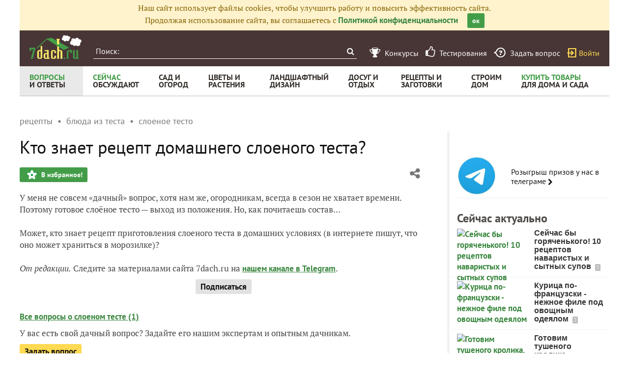

--- FILE ---
content_type: text/html; charset=utf-8
request_url: https://recepty.7dach.ru/innazolotova75/kto-znaet-recept-domashnego-sloenogo-testa-284412.html
body_size: 22516
content:




<!doctype html>
<html class="no-js" lang="ru">
<head>
	
	<meta charset="utf-8"/>
	<meta http-equiv="X-UA-Compatible" content="IE=edge"/>
			<meta name="viewport" content="width=device-width, initial-scale=1.0">
			<meta HTTP-EQUIV="Access-Control-Allow-Origin" CONTENT="https://relap.io">
	
		<meta property="og:type" content="website" />

					<meta property="og:image" content="https://7dach.ru/media/logo-green-1024x1024.png"/>
			<meta property="og:image:width" content="692"/><meta property="og:image:height" content="692"/>
		
											<meta property="yandex_recommendations_title" content="Кто знает рецепт домашнего слоеного теста?"/>
		
					
					
		<script>window.yaContextCb = window.yaContextCb || []</script>
		<script src="https://yandex.ru/ads/system/context.js" async></script>

		<!--AdFox START-->
		<!--7dachru-->
		<!--Площадка: 7dach.ru / * / *-->
		<!--Тип баннера: Fullscreen-->
		<!--Расположение: верх страницы-->
		<div id="adfox_1734624491891295"></div>
		<script>
			window.yaContextCb.push(()=>{
				Ya.adfoxCode.create({
					ownerId: 277363,
					containerId: 'adfox_1734624491891295',
					type: 'fullscreen',
					platform: 'touch',
					params: {
						pp: 'g',
						ps: 'czqr',
						p2: 'gkja'
					}
				})
			})
		</script>
	
	<meta name="description" content="У меня не совсем «дачный» вопрос, хотя нам же, огородникам, всегда в сезон не хватает времени. Поэтому готовое слоёное тесто"/>
	<meta property="og:title" content="Кто знает рецепт домашнего слоеного теста? - ответы экспертов 7dach.ru"/>
	<meta property="fb:app_id" content="158275640990620"/>
	<meta property="fb:pages" content="145846922251311" />
	<meta name="p:domain_verify" content="33d44a426fa435063e6ea79397d278a8"/>
	<link rel="manifest" href="/manifest.json">
	<meta name="theme-color" content="#439d48">
	<title>Кто знает рецепт домашнего слоеного теста? - ответы экспертов 7dach.ru</title>

			<link href="https://recepty.7dach.ru/templates/skin/banana/images/favicon.ico?v=5" rel="shortcut icon" />
	
	<link rel="search" type="application/opensearchdescription+xml" href="https://7dach.ru/search/opensearch/" title="7dach.ru" />

			<link rel="alternate" type="application/rss+xml" href="https://7dach.ru/rss/comments/284412/" title="Кто знает рецепт домашнего слоеного теста?" />
	
			<link rel="canonical" href="https://recepty.7dach.ru/innazolotova75/kto-znaet-recept-domashnego-sloenogo-testa-284412.html" />
		<meta property="og:url" content="https://recepty.7dach.ru/innazolotova75/kto-znaet-recept-domashnego-sloenogo-testa-284412.html"/>
	
	
	
			<link rel="amphtml" href="https://recepty.7dach.ru/innazolotova75/kto-znaet-recept-domashnego-sloenogo-testa-284412.amp.html"/>
	
	
	
	
					
	

		
		<script type="text/javascript">!function(){var t=document.createElement("script");t.type="text/javascript",t.async=!0,t.src='https://vk.com/js/api/openapi.js?169',t.onload=function(){VK.Retargeting.Init("VK-RTRG-1290418-eKTHj"),VK.Retargeting.Hit()},document.head.appendChild(t)}();</script>
	

	<link rel='preload' as='style' href='/cache/1106-2stopic.css?v=1106-2'><link rel='stylesheet' type='text/css' href='/cache/1106-2stopic.css?v=1106-2' />
	
	<!-- no additional css -->

	<script type="text/javascript">
		
		var d7 = d7||{};
		

		var DIR_WEB_ROOT 			= 'https://7dach.ru';
var DIR_WEB_RECEPTY         = 'https://recepty.7dach.ru';
var DIR_STATIC_SKIN 		= 'https://recepty.7dach.ru/templates/skin/banana';
var DIR_ROOT_ENGINE_LIB 	= 'https://7dach.ru/engine/lib';
var LIVESTREET_SECURITY_KEY = '5d3f2718c94809aa692873a3542694d1';
var SESSION_ID				= '91pbvg5r6s6f75qsrkib8587q0';
var BLOG_USE_TINYMCE		= '1';
var YANDEX_SEARCHID         = '2461407';
var SITE_PROJECT            = 'recepty';

window.dataLayer = window.dataLayer || [];
function gtag(){ dataLayer.push(arguments); }

var _gaq = _gaq || { };

_gaq.push = function(params){
	if (params[0] == '_trackPageview') {
		gtag('event', 'page_view', { 'page_path': params[1] });
	} else {
		let googleParams = {
			'event_category': params[1],
			'event_label': params[3]
		};
		if (typeof params[4] != "undefined") {
			googleParams['value'] = params[4];
		}
		//console.log([params[2], googleParams]);
		gtag('event', params[2], googleParams);
	}
};

		var aRouter = {
			tag:'/tag/',market:'/market/',ajax:'/ajax/',people:'/people/',settings:'/settings/',feed:'/feed/',admin:'/admin/',openid_settings:'/openid_settings/', gallery:'/gallery/', blog:'/blog/',
			talk:'/talk/', academy:'/academy/', moderation:'/moderation/', contest:'/contest/', registration:'/registration/', topic:'/topic/'
		};

				var USER_ADMIN = false;
		var USER_ID = false;
		var USER_MAIL = false;
		
		d7.USER_ADMIN = USER_ADMIN;
		d7.USER_ID = USER_ADMIN;
		d7.USER_MAIL = USER_MAIL;

						var HB_CONTEXT = {
			tag_month: "fevral",
			li_referrer: escape(document.referrer),
			li_screen: ((typeof(screen)==="undefined")?"":
					";s"+screen.width+"*"+screen.height+"*"+(screen.colorDepth?
							screen.colorDepth:screen.pixelDepth)),
			li_url: escape(document.URL),
			li_random: Math.random(),
			ls_action: "blog",
			ls_event: "vopros",
			is_root_page: false,
			is_actual_page: false,
			is_comments_page: false,
			is_questions_page: true,
			is_contest_page: false,
			is_recipee_page: false,
			is_exchange_page: false,
			is_help_page: false,
		};

				var TOPIC_ID 		= 284412;
		var TOPIC_SEGMENT_ID= 4;
		
				
				var MAIN_TAG = 'слоеное тесто';
		var MAIN_TAG_MORPHS = {"Р":"слоеного теста","Д":"слоеному тесту","В":"слоеное тесто","Т":"слоеным тестом","П":"слоеном тесте","множественное":{"И":"слоеные теста","Р":"слоеных тест","Д":"слоеным тестам","В":"слоеные теста","Т":"слоеными тестами","П":"слоеных тестах"},"П-о":"о слоеном тесте"};
		
		d7.TOPIC_ID = TOPIC_ID;
		d7.TOPIC_SEGMENT_ID = TOPIC_SEGMENT_ID;
		d7.MAIN_TAG = MAIN_TAG;
		d7.MAIN_TAG_MORPHS = MAIN_TAG_MORPHS;
				var SHOW_ADS = true;
		d7.SHOW_ADS = SHOW_ADS;
		var GEO_CC = '';
		d7.GEO_CC = GEO_CC;
		var AB_TEST = 'B';
				var RECAPTCHA_SITE_KEY = '6LecqDEUAAAAADDwnH5-lGWHV7LReO4RgWQdihKC';
		d7.RECAPTCHA_SITE_KEY = RECAPTCHA_SITE_KEY;
		var RECAPTCHA_ENABLED = true;
		d7.RECAPTCHA_ENABLED = RECAPTCHA_ENABLED;
		var LS_ROUTER_ACTION = 'blog';
		var LS_ROUTER_EVENT = 'vopros';
		
		var tinyMCE = false;

		var $ = function(f){
			if (typeof f==='function') {
				var w = window, n = 'd7onl';
				w[n] = w[n] || [];
				w[n].push(f);
			}
		};
		var $Ready = function(f){
			if (typeof f==='function') {
				var w = window, n = 'd7ojqr';
				w[n] = w[n] || [];
				w[n].push(f);
			}
		};
		window.addEventListener('DOMContentLoaded', function (et){
			var a = window['d7onl'] || [];
			for(var i=0; i<a.length;i++){a[i](et);}

		});
		window.addEventListener('load', function (et){
			var a = window['d7ojqr'] || [];
			for(var i=0; i<a.length;i++){a[i](jQuery);}
		});

		d7.isDesktop = function(){
			return (!$('body').hasClass('mobile-enabled') || (screen.width && screen.width>=720));
		};
		d7.isMobile = function(){ return !d7.isDesktop();};
		d7.jquiQueue = [];
		d7.jqReady = function(f){
			d7.jquiQueue.push(f);
		};
		d7.addScript = function(src, callback) {
			var script = document.createElement('script');
			script.src = src;
			script.async = true;
			document.body.appendChild(script);
			if (callback) script.onload = function(){
				callback();
			}
		};
		d7.withHandlebars = function(callback){
			if (typeof Handlebars==='undefined') {
				d7.addScript('/engine/lib/external/handlebars.runtime.min.js');
				d7.addScript('/templates/skin/banana/js/handlebars.js', callback);
			}else{
				callback();
			}
		};
		d7.jquiLoaded = function () {
			for(var i=0; i<d7.jquiQueue.length;i++){
				d7.jquiQueue[i]();
			}
		};

		d7.ADS_FULLSCREEN_LOADED = false;

		
		$Ready(function() {
			ls.lang.load({"blog_join":"\u041f\u043e\u0434\u043f\u0438\u0441\u0430\u0442\u044c\u0441\u044f \u043d\u0430 \u0436\u0443\u0440\u043d\u0430\u043b","blog_leave":"\u041f\u043e\u043a\u0438\u043d\u0443\u0442\u044c"});
			ls.registry.set('comment_max_tree',5);
			ls.registry.set('block_stream_show_tip',true);
		});
	</script>

	
	
	
									<script async type="text/javascript" src="//s.luxcdn.com/t/218522/360_light.js"></script>
			
		
					<script async src="https://lenta.sparrow.ru/js/loader.js"></script>
	
	<script type="text/javascript">
	/* inj header Native actions */
    $Ready(function(){
                    ls.registry.set('user_is_authorization',false);
            });

</script>


</head>

	
	
		
<body class=" ls-user-role-guest ls-user-role-not-admin mobile-enabled has-floating-hat">

	
	<script>(function(){function a(){__clADF__.adxAllowed(0)}var b=window,c=b.document,d=c.getElementsByTagName('head')[0];d||(d=c.createElement('head'),b.appendChild(d)),b.__clADF__={state:0,loaded:0,adxAllowed:function(a){if(1!=this.loaded){n='adfoxAsyncParams',b[n]&&b[n].forEach(function(b){b.params.pk=a}),n1=n+'Scroll',b[n1]&&b[n1].forEach(function(b){b[0].params.pk=a}),n1=n+'Adaptive',b[n1]&&b[n1].forEach(function(b){b[0].params.pk=a}),n='Adaptive',b[n]&&b[n].forEach(function(b){b[0].params.pk=a}),this.state=a;var d=document.createElement('script');d.setAttribute('src','https://yastatic.net/pcode/adfox/loader.js'),d.setAttribute('async','async');var e=c.getElementsByTagName('head')[0];e||(e=c.createElement('head'),b.appendChild(e)),e.appendChild(d),this.loaded=1}}};var e=c.createElement('script');e.setAttribute('src','//clickiocdn.com/hbadx/?f=__clADF__&rt='+new Date().getTime()+'&site_id=218522&title='+encodeURIComponent(c.title)+'&r='+encodeURIComponent(c.referrer)),e.setAttribute('async','async'),e.onreadystatechange=function(){'loaded'!=this.readyState&&'complete'!=this.readyState&&setTimeout(a,0)},e.onerror=function(){setTimeout(a,0)},d.appendChild(e),setTimeout(a,3e3)})();</script>


	<script src="https://recepty.7dach.ru/templates/skin/banana/js/adfox.js?v=5"></script>


	


						
				<script class='__lxGc__' type='text/javascript'>
					((__lxGc__=window.__lxGc__||{'s':{},'b':0})['s']['_218522']=__lxGc__['s']['_218522']||{'b':{}})['b']['_706397']={'i':__lxGc__.b++};
				</script>
			


			<!--AdFox START-->
			<!--7dachru-->
			<!--Площадка: 7dach.ru / * / *-->
			<!--Тип баннера: Fullscreen-->
			<!--Расположение: верх страницы-->
			<div id="adfox_1734624491891295"></div>
			<script>
				window.yaContextCb.push(()=>{
					Ya.adfoxCode.create({
						ownerId: 277363,
						containerId: 'adfox_1734624491891295',
						type: 'fullscreen',
						platform: 'touch',
						params: {
							pp: 'g',
							ps: 'czqr',
							p2: 'gkja'
						}
					})
				})
			</script>
			
			
	



	

											
        
    

    
                    




        
	

						    <div class="js-habitomato lazyload habitomato habitomato_background"
         id="habitomato-39-447-513"
         data-type="html"
         data-id="513"
         data-code="background"
         data-campaign-code="background" data-main="1"         data-place-code="background"
         data-url="">
        <script>
 if (window.innerWidth >= 1200) {
 	adfoxAdd([{
 		ownerId: 277363,
 		containerId: 'adfox_158618747970045202',
 		params: {
 			pp: 'g',
 			ps: 'czqr',
 			p2: 'gtnx'
 		},
 		onRender: function() {
 			$('body').addClass('adfox-background');
 		}
 	}]);
 }
 </script>
    </div>   
                    <div id="adfox_158618747970045202"></div>
            					


<div id="outer_container">
	
	
	
				
	
	<div id="container" class="">

		
					<div style="background-color:#fff3cd; color: #856404; padding: 5px 10px; text-align: center;">
				Наш сайт использует файлы cookies, чтобы улучшить работу и повысить эффективность сайта.<br/>
				Продолжая использование сайта, вы соглашаетесь с <a href="https://7dach.ru/page/privacy/" target="_blank">Политикой конфиденциальности</a>
				<span class="button button_primary button-small"
					  style="margin-left: 15px; cursor: pointer;"
					  onclick="$(this).parent().hide(); $.cookie('privacy_accept', 1, {
							  expires : 365,
							  path: '/',
							  domain: '.7dach.ru'
							  });">ок</span>
			</div>
		
					<div class="nav header-top js-header-top">
    <div class="header-top__left">
        <span class="header-top__mobile-menu js-header-top-mobile-menu">
            <i class="fa fa-bars"></i>
        </span>
        <a class="header-top__logo" href="https://7dach.ru" title="Клуб любителей дачи 7dach.ru" alt="Клуб любителей дачи 7dach.ru"></a>

		
        <form class="header-top__search js-header-top-search" action="https://7dach.ru/tag/" method="GET">
            <input class="header-top__search-input js-header-top-search-input" type="text" placeholder="Поиск:" name="q"/>
            <button class="header-top__search-submit" type="submit" value="Найти" title="Искать!">
                <span class="fa fa-search"></span>
            </button>
        </form>
    </div>
    <div class="header-top__menu js-header-top-menu">
		<span class="header-top-menu-item header-top-menu-item_mobile_hidden">
			<a href="#" data-url="https://7dach.ru/page/contests/"
			   data-qa-label="Конкурсы" class="icomoon icomoon_contest" title="Конкурсы">
				<span class="header-top-menu-item__text">Конкурсы</span>
			</a>
		</span>

		<span class="header-top-menu-item header-top-menu-item_mobile_hidden">
			<a href="#" data-url="https://7dach.ru/page/testirovanie/"
			   data-qa-label="Тестирования" title="Тестирования">
				<span class="header-top-menu-item__text"><i class="fa fa-thumbs-o-up" style="font-size: 23px;"></i> &nbsp;Тестирования</span>
			</a>
		</span>
		
			
			<span class="header-top-menu-item header-top-menu-item_mobile_hidden">
				<a href="#" data-url="https://7dach.ru/topic/add/?blog_id=68" title="Задать вопрос"
				   data-qa-label="Задать вопрос"
				   class="icomoon icomoon_question">
					<span class="header-top-menu-item__text">Задать вопрос</span>
				</a>
			</span>

			
		
                    <span class="header-top-menu-item voiti header-top-menu-item_mobile_hidden">
                <a rel="nofollow" href="https://7dach.ru/login/" data-qa-label="guest_login"
                   class="icomoon icomoon_sign-in js-login-form-show" title="Войти">Войти</a>
            </span>
            </div>
</div>

    <div class="floating-hat FloatingHat">
        <div class="floating-hat__left">
            <a href="https://7dach.ru"
               title="Клуб любителей дачи 7dach.ru"
               alt="Клуб любителей дачи 7dach.ru"
               class="floating-hat__logo"></a>
            <div class="floating-hat__index FloatingHat-Index">
                <i class="fa fa-lg fa-bars"></i>
                <div class="floating-hat__index-text FloatingHat-IndexText">
                </div>
            </div>
            <form action="/tag/" method="GET" class="floating-hat__search FloatingHat-Search">
                <input class="floating-hat__search-input FloatingHat-SearchText" type="text" placeholder="Поиск:" name="q">
                <button type="submit" class="floating-hat__search-button FloatingHat-SearchButton"></button>
            </form>
        </div>
		        <div class="floating-hat__right">
            <div class="floating-hat__social">
                <!-- Yandex Share Buttons -->
                                                <div class="ya-share2" data-services="collections,vkontakte,odnoklassniki,gplus" data-counter=""></div>
                <!-- /buttons -->
            </div><button class="floating-hat__button floating-hat__button_favorites FloatingHat-Favorites"
                          data-topic-id="284412"
                          title="Добавить в Избранное">В избранное</button>
            <button class="floating-hat__button floating-hat__button_thank FloatingHat-Thank"
                    data-topic-title="Кто знает рецепт домашнего слоеного теста?"
                    data-topic-rating="4"
                    data-topic-id="284412"
                    data-id="vote_button_topic_284412"
                    title="Сказать спасибо автору">Спасибо</button>
        <span class="FloatingHat-Share floating-hat__share"
              data-topic-title="Кто знает рецепт домашнего слоеного теста?"><i class="fa fa-share-alt"></i></span>
            <span class="FloatingHat-ArrowUp floating-hat__arrow-up"><i class="fa fa-lg fa-arrow-up"></i></span>
        </div>
    </div>
    <div class="floating-hat-share-block FloatingHat-ShareBlock">
        <div class="floating-hat-share-block__title">
            Поделиться ссылкой
        </div>
        <div class="floating-hat-share-block__buttons">
                        <div class="ya-share2" data-services="collections,vkontakte,odnoklassniki,gplus" data-counter=""></div>
        </div>
    </div>
						<div class="nav" id="all_nav">
    <div class="nav-left clearfix">
        
<ul class="menu">
    <li class="fl-menu-now active">
        <a href="https://7dach.ru/tag/new/voprosy/"><div>Вопросы <span>и&nbsp;ответы</span></div></a>
    </li>
    <li class="fl-menu-now">
        <a href="https://7dach.ru/comments/"><div>Сейчас <span>обсуждают</span></div></a>
    </li>
    <li >
        <a href="https://7dach.ru/tag/sad-i-ogorod/"><div>сад&nbsp;и <span>огород</span></div></a>
        <span class="fl-menu-underline"></span>
    </li>
    <li >
        <a href="https://7dach.ru/tag/cvety-i-klumby/"><div>Цветы&nbsp;и <span>растения</span></div></a>
        <span class="fl-menu-underline"></span>
    </li>
    <li >
    <a href="https://7dach.ru/tag/landshaftnyy-dizayn/"><div>ландшафтный <span>дизайн</span></div></a>
        <span class="fl-menu-underline"></span>
    </li>
        <li >
        <a href="https://7dach.ru/tag/dosug-i-otdyh/"><div>досуг&nbsp;и <span>отдых</span></div></a>
        <span class="fl-menu-underline"></span>
    </li>
    <li >
        <a href="https://recepty.7dach.ru"><div>рецепты&nbsp;и <span>заготовки</span></div></a>
        <span class="fl-menu-underline"></span>
    </li>
    <li >
        <a href="https://7dach.ru/tag/stroim-dom/"><div>строим <span>дом</span></div></a>

        <span class="fl-menu-underline"></span>
    </li>
    <li class="fl-menu-now ">
        <a href="https://7dach.ru/market/"><div>Купить&nbsp;товары <span>для&nbsp;дома&nbsp;и&nbsp;сада</span></div></a>
    </li>
</ul>
    </div>
</div>
<div class="main-wrapper">

    


<div style="width: 100%; text-align: center" id="top_banner">


											


    
	
        						            <div style="width: 100%; position: relative;" class="clearfix">
								

						    <div class="js-habitomato lazyload habitomato habitomato_topline"
         id="habitomato-18-397-457"
         data-type="html"
         data-id="457"
         data-code="topline"
         data-campaign-code="topline" data-main="1"         data-place-code="topline"
         data-url="">
        <div id='adfox_154400459353638946'></div>
<script>
if (window.outerHeight < 1000) {
    var params = {pp: 'g', ps: 'czqr', p2: 'hejp'};
} else {
    var params = {pp: 'g', ps: 'czqr', p2: 'geua'};
}

adfoxAdd([{
    ownerId: 277363,
    containerId: 'adfox_154400459353638946',
    params: params
}]);
</script>
    </div>   
    								</div>
        
    </div>








            <div class="topic-breadcrumbs"
             itemscope="" itemtype="http://schema.org/BreadcrumbList">
            <span itemprop="itemListElement" itemscope="" itemtype="http://schema.org/ListItem" class="topic-breadcrumbs__item-wrapper"><a itemprop="item" class="topic-breadcrumbs__link" data-ga-category="breadcrumbs" data-ga-action="blog" data-ga-label="рецепты" href="https://recepty.7dach.ru"><span itemprop="name" class="topic-breadcrumbs__item">рецепты</span></a><meta itemprop="position" content="1" /></span><span itemprop="itemListElement" itemscope="" itemtype="http://schema.org/ListItem" class="topic-breadcrumbs__item-wrapper"><a itemprop="item" class="topic-breadcrumbs__link" data-ga-category="breadcrumbs" data-ga-action="blog" data-ga-label="блюда из теста" href="https://recepty.7dach.ru/tag/blyuda-iz-testa/"><span itemprop="name" class="topic-breadcrumbs__item">блюда из теста</span></a><meta itemprop="position" content="2" /></span><span itemprop="itemListElement" itemscope="" itemtype="http://schema.org/ListItem" class="topic-breadcrumbs__item-wrapper"><a itemprop="item" class="topic-breadcrumbs__link" data-ga-category="breadcrumbs" data-ga-action="blog" data-ga-label="слоеное тесто" href="https://recepty.7dach.ru/tag/sloenoe-testo/"><span itemprop="name" class="topic-breadcrumbs__item">слоеное тесто</span></a><meta itemprop="position" content="3" /></span>        </div>
    
									
<div id="wrapper" >
    <div id="content" role="main" itemscope itemtype="http://schema.org/Question"  >
		    	

	    
			


	
			            
    <div class="document-item-topic topic-type-topic js-topic js-7pisem-topic" data-topic-id="284412">
    <a name="topicHead" class="anchor-h1 floating-hat-anchor" data-title="Кто знает рецепт домашнего слоеного теста?"></a>
                
    <h1 class="topic-title" itemprop="name">Кто знает рецепт домашнего слоеного теста?</h1>

	
			<div class="js-topic-top-controls">
    <div class="document-item-buttons">
        <span class="document-item-buttons-group document-item-buttons-group_left">
            <button type="button" class="button button_primary button_favourite"
                    data-ga-category="topic" data-ga-action="top_favourite" data-ga-label="Кто знает рецепт домашнего слоеного теста? - ответы экспертов 7dach.ru"
                    onclick="ls.favourite.showFavouriteWindow(this, 284412, 'topic');">
                В избранное!
            </button>
                                            </span>
        <span class="document-item-buttons-group document-item-buttons-group_right">
            <span class="profile-share js-habicasa-popup" data-type="cover">
                <i class="fa fa-share-alt"></i>
                <div class="js-habicasa-popup-body habicasa-popup-body">
                    <div class="habicasa-popup-content-block">
                        <div class="habicasa-popup-content-note">Поделиться ссылкой</div>
                                                <div class="ya-share2"
                             data-services="collections,vkontakte,odnoklassniki,gplus"
							                              data-counter=""
                             data-image=""
                             data-url="https://recepty.7dach.ru/innazolotova75/kto-znaet-recept-domashnego-sloenogo-testa-284412.html"></div>
                    </div>
                    <div class="habicasa-popup-content-block">
                        <div class="habicasa-popup-content-note">Копировать ссылку</div>
                        <input type="text" class="input-text input-width-250" data-selection="true"
                               value="https://recepty.7dach.ru/innazolotova75/kto-znaet-recept-domashnego-sloenogo-testa-284412.html">
                    </div>
                </div>
            </span>
                                                                                            </span>
    </div>
</div>
<script>
    $Ready(function() {
        var $topicTopControls = $(".js-topic-top-controls");
        $topicTopControls.find('.js-habicasa-popup').each(function(i, el) {
        	ls.habicasaPopup($(el));
        });
        ls.setupGaClicks($topicTopControls);
    });
</script>
	
    

					<div class="topic-content text">
    
                        
                
    <div itemprop="text" class="topic-text clearfix">
                                <section class="js-mediator-article">У меня не совсем «дачный» вопрос, хотя нам же, огородникам, всегда в сезон не хватает времени. Поэтому готовое слоёное тесто — выход из положения. Но, как почитаешь состав… <br/>
<br/>
Может, кто знает рецепт приготовления слоеного теста в домашних условиях (в интернете пишут, что оно может храниться в морозилке)?</section>
        
                    </div>

                <meta itemprop="recipeIngredient" content=""/>
<meta itemprop="recipeYield" content=""/>
<meta itemprop="recipeCategory" content=""/>
<meta itemprop="recipeSubCategory" content=""/>
<link itemprop="image" href=""/>    
                        	<div id="topic_addons"></div>
	<script>
	$Ready(function() {
					$("#topic_addons").append(
				'<div class="topic-addon-item" data-ga-id="tlink_233">' +
				decodeURIComponent('%3Cem%3E%D0%9E%D1%82%20%D1%80%D0%B5%D0%B4%D0%B0%D0%BA%D1%86%D0%B8%D0%B8.%3C%2Fem%3E%20%D0%A1%D0%BB%D0%B5%D0%B4%D0%B8%D1%82%D0%B5%20%D0%B7%D0%B0%20%D0%BC%D0%B0%D1%82%D0%B5%D1%80%D0%B8%D0%B0%D0%BB%D0%B0%D0%BC%D0%B8%20%D1%81%D0%B0%D0%B9%D1%82%D0%B0%207dach.ru%20%D0%BD%D0%B0%20%3Ca%20onclick%3D%22_gaq.push%28%5B%27_trackEvent%27%2C%20%27pripiska%27%2C%20%27tlink_233%27%2C%20%27click%27%2C%200%2C%20false%5D%29%3B%22%20%20href%3D%22https%3A%2F%2F7dach.ru%2Fredirect%2FaHR0cHM6Ly90Lm1lLytZclRKUEViLWI4eGhOVEpp%22%20target%3D%22_blank%22%20rel%3D%22nofollow%22%20%3E%D0%BD%D0%B0%D1%88%D0%B5%D0%BC%20%D0%BA%D0%B0%D0%BD%D0%B0%D0%BB%D0%B5%20%D0%B2%20Telegram%3C%2Fa%3E.%20%3Cspan%20class%3D%22buttons%22%3E%3Ca%20onclick%3D%22_gaq.push%28%5B%27_trackEvent%27%2C%20%27pripiska%27%2C%20%27tlink_233%27%2C%20%27click%27%2C%200%2C%20false%5D%29%3B%22%20%20class%3D%22button%20button_secondary%22%20href%3D%22https%3A%2F%2F7dach.ru%2Fredirect%2FaHR0cHM6Ly90Lm1lLytZclRKUEViLWI4eGhOVEpp%22%20target%3D%22_blank%22%20rel%3D%22nofollow%22%20%3E%D0%9F%D0%BE%D0%B4%D0%BF%D0%B8%D1%81%D0%B0%D1%82%D1%8C%D1%81%D1%8F%3C%2Fa%3E%3C%2Fspan%3E') +
				'</div>'
			);
		
		$('#topic_addons .topic-addon-item').one('inview', function() {
			var $el = $(this);
			_gaq.push(['_trackEvent', 'pripiska', $el.data('gaId'), 'view', 0, false]);
		});

    });
    </script>

    
        

                
    
        
            	    
            <div class="clearfix" style="margin:20px 0 0 0;">
            <a href="https://7dach.ru/tag/new/voprosy/sloenoe-testo/">
                Все вопросы

                                                                                о слоеном тесте
                                    
                (1)
            </a>
        </div>
    
            <div class="clearfix" style="margin:10px 0 0 0;">
            У вас есть свой дачный вопрос? Задайте его нашим экспертам и опытным дачникам.
            <br/>
            <a href="https://7dach.ru/topic/add/?blog_id=68"
               class="button button-primary"
               style="margin-left: 0"
               data-ga-category="topic_footer" data-ga-action="ask_under_question" data-ga-label="Кто знает рецепт домашнего слоеного теста?">Задать вопрос</a>

        </div>
    
                
        <br>
    <span class="tags tags-for-topic"><span>Вопрос размещен в разделах:
            <a itemprop="keywords" rel="category" onClick="_gaq.push(['_trackEvent', 'topic_header', 'topic_strong_tag', 'вопросы', 0, false]);" href="https://7dach.ru/tag/voprosy/"><strong>вопросы</strong></a>, <a itemprop="keywords" rel="tag" onClick="_gaq.push(['_trackEvent', 'topic_header', 'topic_tag', 'слоеное тесто', 0, false]);" href="https://recepty.7dach.ru/tag/sloenoe-testo/">слоеное тесто</a>, <a itemprop="keywords" rel="category" onClick="_gaq.push(['_trackEvent', 'topic_header', 'topic_strong_tag', 'рецепты', 0, false]);" href="https://recepty.7dach.ru"><strong>рецепты</strong></a>        </span></span>


    


    <div class="topic-stats">
    <div class="document-item-buttons">
        <span class="document-item-buttons-group document-item-buttons-group_left"
        ><span class="topic-stat-item js-topic-stats-comments"
               data-ga-category="topic" data-ga-action="topic-stats-comments" data-ga-label="Кто знает рецепт домашнего слоеного теста? - ответы экспертов 7dach.ru">
                    <span class="topic-stat-item__count topic-stat-item__count_comments">20</span>
                комментариев                </span><span class="topic-stat-item js-topic-stats-thank js-topic-thank-block-284412"
							data-topic-id="284412"
							data-ga-category="topic"
							data-ga-action="topic-stats-thank"
							data-ga-label="Кто знает рецепт домашнего слоеного теста? - ответы экспертов 7dach.ru">
                    <span class="topic-stat-item__count topic-stat-item__count_thanks js-topic-thank-count-284412">                4</span>
                    спасибо за вопрос                </span><span class="topic-stat-item js-topic-favourite-block-284412 js-topic-stats-favourite"
							data-ga-category="topic"
							data-ga-action="topic-stats-favourite"
							data-ga-label="Кто знает рецепт домашнего слоеного теста? - ответы экспертов 7dach.ru">
                    <span class="topic-stat-item__count topic-stat-item__count_favourite js-topic-favourite-count-284412">&nbsp;</span>
                в избранное                </span><span class="topic-stat-item topic-stat-item_static">
                    <span class="topic-stat-item__count topic-stat-item__count_read">2340</span>
                просмотров                </span>
        </span>
        <span class="document-item-buttons-group document-item-buttons-group_right">
            <span class="profile-share js-habicasa-popup" data-type="cover">
                <i class="fa fa-share-alt"></i>
                <div class="js-habicasa-popup-body habicasa-popup-body">
                    <div class="habicasa-popup-content-block">
                        <div class="habicasa-popup-content-note">Поделиться ссылкой</div>
                                                <div class="ya-share2"
                             data-services="collections,vkontakte,odnoklassniki,gplus"
                             data-counter=""
                             data-url="https://recepty.7dach.ru/innazolotova75/kto-znaet-recept-domashnego-sloenogo-testa-284412.html"></div>
                    </div>
                    <div class="habicasa-popup-content-block">
                        <div class="habicasa-popup-content-note">Копировать ссылку</div>
                        <input type="text" class="input-text input-width-250" data-selection="true"
                               value="https://recepty.7dach.ru/innazolotova75/kto-znaet-recept-domashnego-sloenogo-testa-284412.html">
                    </div>
                </div>
            </span>
                        <span class="ya-share2 profile-share"
                  data-services="collections,vkontakte,odnoklassniki,gplus"
                  data-counter=""
                  data-url="https://recepty.7dach.ru/innazolotova75/kto-znaet-recept-domashnego-sloenogo-testa-284412.html"></span>
        </span>
    </div>
</div>

<script>
    $Ready(function() {
        var $topicStats = $(".topic-stats");
        ls.setupGaClicks($topicStats);
        $topicStats.find('.js-habicasa-popup').each(function(i, el) {
            ls.habicasaPopup($(el));
        });
        $topicStats.find('.js-topic-stats-comments').click(function() {
            location.hash = '#topic-comments';
            var $textareaComment = $('.sd-simple-editor-textarea');
        });
        $topicStats.find('.js-topic-stats-thank').click(function() {
            ls.vote.vote(284412,this,1,'topic');
        });
        $topicStats.find('.js-topic-stats-favourite').click(function() {
            ls.favourite.showFavouriteWindow(this, 284412, 'topic');
        });
        // $topicStatsTemp.replaceWith($topicStats);
    });
</script>

            	
<div class="topic-author-full clearfix">
    <div class="topic-author-full__header">
		Автор вопроса:
    </div>
    <div class="topic-author-full__left topic-author-full__left_no-blog">
        <div class="document-item-author" itemprop="author" itemscope itemtype="http://schema.org/Person">
            <a data-ga-category="topic" data-ga-action="user_avatar_bottom" data-ga-label="Кто знает рецепт домашнего слоеного теста? - ответы экспертов 7dach.ru" rel="author"
               href="#" data-url="https://7dach.ru/profile/innazolotova75/"
               class="document-item-author__avatar document-item-author__avatar_bottom">
                <img data-src="https://img.7dach.ru/uploads/images/18/06/28/2020/02/26/avatar_100x100.jpg?171357" itemprop="image" class="lazyload" title="innazolotova75" alt="innazolotova75" />
            </a>
            <span>
                <a data-ga-category="topic" data-ga-action="user_login_bottom" data-ga-label="Кто знает рецепт домашнего слоеного теста? - ответы экспертов 7dach.ru" rel="author"
                   href="#" data-url="https://7dach.ru/profile/innazolotova75/" class="document-item__main-link">
                    <span itemprop="name">innazolotova75</span>
                </a>
				                            </span>
            <div class="document-item__data">
                                    <span class="document-item__data-item">Инна Золотова</span>
                                                    <span class="document-item__data-item">Рязань</span>
                                <span class="document-item__data-item"><time datetime="2022-02-16T12:40:05+03:00" title="16 февраля 2022, 12:40">16 февраля 2022, 12:40</time></span>
            </div>
            <div class="topic-author-full__control"><div><button id="vote_button_topic_284412" class="button" data-ga-category="topic_footer" data-ga-action="vote" data-ga-label="Кто знает рецепт домашнего слоеного теста?" data-ga-value="4" onclick="ls.vote.vote(284412,this,1,'topic');" title="Сказать спасибо!">Сказать спасибо!</button><span class="js-you-thank" style="display: none;"><em>Вы поблагодарили</em></span><span class="topic-stat-item" title="8824 спасибо автору"><span class="topic-stat-item__count topic-stat-item__count_thanks" id="user_count_vote">8824</span></span></div></div>
        </div>
    </div>
</div>



    
    <div  class="js-comment-best-preview">
			<div class="mb-20" data-id="1503687">
	<div itemprop="acceptedAnswer" itemscope itemtype="http://schema.org/Answer">
		<strong style="font-size: 20px; font-family: 'PT Sans';">Закрепленный комментарий от TanyaNikulinaLeonova <nobr>(Никулина Татьяна, Тула)</nobr>:</strong><br/>
		<div class="js-comment-best-text" itemprop="text" >
			Посмотрите <a href="https://recepty.7dach.ru/TanyaNikulinaLeonova/volovany-s-morskim-kokteylem-107016.html"  >мой рецепт</a>, такое тесто раньше часто готовила. <br/>
<br/>
Продукты:<br/>
<ul><li>мука — 3 стакана</li><li>300 г сливочного масла или маргарина</li><li>1/2 пакетика сухих дрожжей </li><li>1 стакан молока</li><li>соль</li></ul><br/>
А как приготовить тесто пошагово — смотрите в рецепте.
		</div>
	</div>
	<a href="#comment1503687"
			onclick="$('#comment_id_1503687 .js-comment-answer').trigger('click');">
		обсудить
	</a>
	</div>
	</div>

</div>
    
    <a name="topic-comments" class="floating-hat-anchor" data-title="Комментарии (20)"></a>
<div class="comments lazyload" id="comments">

    <header class="comments-header">
                    <div class="mtitle">Все ответы и комментарии (<span itemprop="commentCount" id="count-comments">20</span>)</div>
        
        <input type="hidden" id="comment_last_id" value="1509097" />
        <a rel="nofollow" name="comments"></a>
    </header>


    
                        
                        <div class="comment-wrapper" id="comment_wrapper_id_1503633">

            

    <a name="comment1503633" class="anchor-comment"></a>
                    <section id="comment_id_1503633" data-dynamic="1" class="comment-list-item comment js-comment-data
			" itemprop="suggestedAnswer" itemscope itemtype="http://schema.org/Answer" data-shareurl="https://recepty.7dach.ru/innazolotova75/kto-znaet-recept-domashnego-sloenogo-testa-284412.html?cid=1503633">

        
                <div class="document-item-author js-comment-author"
         data-user-url="https://7dach.ru/profile/b22114/"
         data-html-title="Кто знает рецепт домашнего слоеного теста? - ответы экспертов 7dach.ru"
         data-user-avatar="https://recepty.7dach.ru/templates/skin/banana/images/avatar_female_48x48.png"
         data-user-login="b22114"
         data-user-name="Ника Бестужева"
         data-user-place=""
         data-notice="[]"
				    >
            <time class="js-author-date" itemprop="dateCreated" datetime="2022-02-16T15:07:29+03:00"
                  title="16 февраля 2022, 15:07">
                16 февраля 2022, 15:07
            </time>

    </div>

        <div class="comment-list-item__content comment-content" id="comment_content_id_1503633">
                            <div class="text" itemprop="text" id="comment_text_1503633" data-topic-id="284412">

                                            Если нужно дрожжевое слоеное, то делаю периодически, очень вкусное. Недавно нашла порцию (с полгода точно в морозилке пролежало), круассаны отменные получились.
                    
                </div>
                    </div>
                        <div class="js-comment-controls"
         data-comment-id="1503633" data-answer="1" data-visible="1"                     data-toggle="удалить"
		  data-can-set-best="1" 		    data-rating="0"
         data-ls-link="https://7dach.ru/talk/add?comment_id=1503633&talk_users=b22114"
         data-editor="1"    >
                    <span hidden="hidden" itemprop="upvoteCount">0</span>
            </div>
            </section>

                                    
                    </div>
                <div class="comment-wrapper" id="comment_wrapper_id_1503687">

            

    <a name="comment1503687" class="anchor-comment"></a>
                    <section id="comment_id_1503687" data-dynamic="1" class="comment-list-item comment js-comment-data
			"  data-shareurl="https://recepty.7dach.ru/innazolotova75/kto-znaet-recept-domashnego-sloenogo-testa-284412.html?cid=1503687">

        
                <div class="document-item-author js-comment-author"
         data-user-url="https://7dach.ru/profile/TanyaNikulinaLeonova/"
         data-html-title="Кто знает рецепт домашнего слоеного теста? - ответы экспертов 7dach.ru"
         data-user-avatar="https://img.7dach.ru/uploads/images/04/89/31/2017/10/06/avatar_48x48.jpg?143824"
         data-user-login="TanyaNikulinaLeonova"
         data-user-name="Никулина Татьяна"
         data-user-place="Тула"
         data-notice="[]"
				    >
            <time class="js-author-date" itemprop="dateCreated" datetime="2022-02-16T16:41:53+03:00"
                  title="16 февраля 2022, 16:41">
                16 февраля 2022, 16:41
            </time>

    </div>

        <div class="comment-list-item__content comment-content" id="comment_content_id_1503687">
                            <div class="text" itemprop="text" id="comment_text_1503687" data-topic-id="284412">

                                            Посмотрите <a href="https://recepty.7dach.ru/TanyaNikulinaLeonova/volovany-s-morskim-kokteylem-107016.html"  >мой рецепт</a>, такое тесто раньше часто готовила. <br/>
<br/>
Продукты:<br/>
<ul><li>мука — 3 стакана</li><li>300 г сливочного масла или маргарина</li><li>1/2 пакетика сухих дрожжей </li><li>1 стакан молока</li><li>соль</li></ul><br/>
А как приготовить тесто пошагово — смотрите в рецепте.
                    
                </div>
                    </div>
                        <div class="js-comment-controls"
         data-comment-id="1503687" data-answer="1" data-visible="1"                     data-toggle="удалить"
		  data-can-set-best="1" data-best="1"		    data-rating="3"
         data-ls-link="https://7dach.ru/talk/add?comment_id=1503687&talk_users=TanyaNikulinaLeonova"
         data-editor="1"    >
                    <span hidden="hidden" itemprop="upvoteCount">3</span>
            </div>
            </section>

                                    
                        <div class="comment-wrapper" id="comment_wrapper_id_1503696">

            

    <a name="comment1503696" class="anchor-comment"></a>
                    <section id="comment_id_1503696" data-dynamic="1" class="comment-list-item comment js-comment-data
			" itemprop="comment" itemscope itemtype="http://schema.org/Comment" data-shareurl="https://recepty.7dach.ru/innazolotova75/kto-znaet-recept-domashnego-sloenogo-testa-284412.html?cid=1503696">

        
                <div class="document-item-author js-comment-author"
         data-user-url="https://7dach.ru/profile/innazolotova75/"
         data-html-title="Кто знает рецепт домашнего слоеного теста? - ответы экспертов 7dach.ru"
         data-user-avatar="https://img.7dach.ru/uploads/images/18/06/28/2020/02/26/avatar_48x48.jpg?171357"
         data-user-login="innazolotova75"
         data-user-name="Инна Золотова"
         data-user-place="Рязань"
         data-notice="[]"
				    >
            <time class="js-author-date" itemprop="dateCreated" datetime="2022-02-16T17:14:22+03:00"
                  title="16 февраля 2022, 17:14">
                16 февраля 2022, 17:14
            </time>

    </div>

        <div class="comment-list-item__content comment-content" id="comment_content_id_1503696">
                            <div class="text" itemprop="text" id="comment_text_1503696" data-topic-id="284412">

                                            Татьяна, спасибо!!! Прочитала ваш рецепт, пока вопросов нет. Дрожжи какой фирмы вы предпочитаете?<br/>
И не надо сначала попробовать на маленьком количестве молока какого они качества?
                    
                </div>
                    </div>
                        <div class="js-comment-controls"
         data-comment-id="1503696" data-answer="1" data-visible="1"                     data-toggle="удалить"
		  data-can-set-best="1" 		    data-rating="2"
         data-ls-link="https://7dach.ru/talk/add?comment_id=1503696&talk_users=innazolotova75"
         data-editor="1"    >
            </div>
            </section>

                                    
                        <div class="comment-wrapper" id="comment_wrapper_id_1503793">

            

    <a name="comment1503793" class="anchor-comment"></a>
                    <section id="comment_id_1503793" data-dynamic="1" class="comment-list-item comment js-comment-data
			" itemprop="comment" itemscope itemtype="http://schema.org/Comment" data-shareurl="https://recepty.7dach.ru/innazolotova75/kto-znaet-recept-domashnego-sloenogo-testa-284412.html?cid=1503793">

        
                <div class="document-item-author js-comment-author"
         data-user-url="https://7dach.ru/profile/TanyaNikulinaLeonova/"
         data-html-title="Кто знает рецепт домашнего слоеного теста? - ответы экспертов 7dach.ru"
         data-user-avatar="https://img.7dach.ru/uploads/images/04/89/31/2017/10/06/avatar_48x48.jpg?143824"
         data-user-login="TanyaNikulinaLeonova"
         data-user-name="Никулина Татьяна"
         data-user-place="Тула"
         data-notice="[]"
				    >
            <time class="js-author-date" itemprop="dateCreated" datetime="2022-02-16T20:13:19+03:00"
                  title="16 февраля 2022, 20:13">
                16 февраля 2022, 20:13
            </time>

    </div>

        <div class="comment-list-item__content comment-content" id="comment_content_id_1503793">
                            <div class="text" itemprop="text" id="comment_text_1503793" data-topic-id="284412">

                                            Инна, я люблю вот такие… саф- момент. Конечно, попробуйте на небольшом количестве.
                    
                </div>
                    </div>
                        <div class="js-comment-controls"
         data-comment-id="1503793" data-answer="1" data-visible="1"                     data-toggle="удалить"
		  data-can-set-best="1" 		    data-rating="1"
         data-ls-link="https://7dach.ru/talk/add?comment_id=1503793&talk_users=TanyaNikulinaLeonova"
         data-editor="1"    >
            </div>
            </section>

                                    
                        <div class="comment-wrapper" id="comment_wrapper_id_1503796">

            

    <a name="comment1503796" class="anchor-comment"></a>
                    <section id="comment_id_1503796" data-dynamic="1" class="comment-list-item comment js-comment-data
			" itemprop="comment" itemscope itemtype="http://schema.org/Comment" data-shareurl="https://recepty.7dach.ru/innazolotova75/kto-znaet-recept-domashnego-sloenogo-testa-284412.html?cid=1503796">

        
                <div class="document-item-author js-comment-author"
         data-user-url="https://7dach.ru/profile/TanyaNikulinaLeonova/"
         data-html-title="Кто знает рецепт домашнего слоеного теста? - ответы экспертов 7dach.ru"
         data-user-avatar="https://img.7dach.ru/uploads/images/04/89/31/2017/10/06/avatar_48x48.jpg?143824"
         data-user-login="TanyaNikulinaLeonova"
         data-user-name="Никулина Татьяна"
         data-user-place="Тула"
         data-notice="[]"
				    >
            <time class="js-author-date" itemprop="dateCreated" datetime="2022-02-16T20:14:17+03:00"
                  title="16 февраля 2022, 20:14">
                16 февраля 2022, 20:14
            </time>

    </div>

        <div class="comment-list-item__content comment-content" id="comment_content_id_1503796">
                            <div class="text" itemprop="text" id="comment_text_1503796" data-topic-id="284412">

                                            Дрожжи сухие<br/>
<em>Дрожжи</em><br/>
<img class="lazyload" data-src="https://img.7dach.ru/image/600/04/89/31/2022/02/16/0cc8cd.jpg"
		width="100%" data-srcset="https://img.7dach.ru/image/400/04/89/31/2022/02/16/0cc8cd.jpg 400w,
		https://img.7dach.ru/image/600/04/89/31/2022/02/16/0cc8cd.jpg 600w,
		https://img.7dach.ru/image/900/04/89/31/2022/02/16/0cc8cd.jpg 900w,
		https://img.7dach.ru/image/1200/04/89/31/2022/02/16/0cc8cd.jpg 1200w" alt="Дрожжи"><br/>

                    
                </div>
                    </div>
                        <div class="js-comment-controls"
         data-comment-id="1503796" data-answer="1" data-visible="1"                     data-toggle="удалить"
		  data-can-set-best="1" 		    data-rating="1"
         data-ls-link="https://7dach.ru/talk/add?comment_id=1503796&talk_users=TanyaNikulinaLeonova"
         data-editor="1"    >
            </div>
            </section>

                                    
                    </div>
                <div class="comment-wrapper" id="comment_wrapper_id_1508863">

            

    <a name="comment1508863" class="anchor-comment"></a>
                    <section id="comment_id_1508863" data-dynamic="1" class="comment-list-item comment js-comment-data
			" itemprop="comment" itemscope itemtype="http://schema.org/Comment" data-shareurl="https://recepty.7dach.ru/innazolotova75/kto-znaet-recept-domashnego-sloenogo-testa-284412.html?cid=1508863">

        
                <div class="document-item-author js-comment-author"
         data-user-url="https://7dach.ru/profile/innazolotova75/"
         data-html-title="Кто знает рецепт домашнего слоеного теста? - ответы экспертов 7dach.ru"
         data-user-avatar="https://img.7dach.ru/uploads/images/18/06/28/2020/02/26/avatar_48x48.jpg?171357"
         data-user-login="innazolotova75"
         data-user-name="Инна Золотова"
         data-user-place="Рязань"
         data-notice="[]"
				    >
            <time class="js-author-date" itemprop="dateCreated" datetime="2022-02-27T17:27:41+03:00"
                  title="27 февраля 2022, 17:27">
                27 февраля 2022, 17:27
            </time>

    </div>

        <div class="comment-list-item__content comment-content" id="comment_content_id_1508863">
                            <div class="text" itemprop="text" id="comment_text_1508863" data-topic-id="284412">

                                            Татьяна, добрый вечер!!! Спасибо за рецепт!!! Тесто действительно спокойно пролежало 3 дня. Сначала я сделала волованы, но внутрь положила салат из сельдерея, капусты, яблока и морковки. Фотографии нет, потому что не успела ....<img src="https://7dach.ru/engine/lib/external/tinymce-jq/plugins/emotions/img/smiley-smile.gif"/><br/>
Из оставшегося теста я сделала пиццу, очень вкусно получилось!<br/>
<em>Пицца из теста для волованов</em><br/>
<img class="lazyload" data-src="https://img.7dach.ru/image/600/18/06/28/2022/02/27/07e8e5.jpg"
		width="100%" data-srcset="https://img.7dach.ru/image/400/18/06/28/2022/02/27/07e8e5.jpg 400w,
		https://img.7dach.ru/image/600/18/06/28/2022/02/27/07e8e5.jpg 600w,
		https://img.7dach.ru/image/900/18/06/28/2022/02/27/07e8e5.jpg 900w,
		https://img.7dach.ru/image/1200/18/06/28/2022/02/27/07e8e5.jpg 1200w" alt="Пицца из теста для волованов"><br/>

                    
                </div>
                    </div>
                        <div class="js-comment-controls"
         data-comment-id="1508863" data-answer="1" data-visible="1"                     data-toggle="удалить"
		  data-can-set-best="1" 		    data-rating="3"
         data-ls-link="https://7dach.ru/talk/add?comment_id=1508863&talk_users=innazolotova75"
         data-editor="1"    >
            </div>
            </section>

                                    
                        <div class="comment-wrapper" id="comment_wrapper_id_1508934">

            

    <a name="comment1508934" class="anchor-comment"></a>
                    <section id="comment_id_1508934" data-dynamic="1" class="comment-list-item comment js-comment-data
			" itemprop="comment" itemscope itemtype="http://schema.org/Comment" data-shareurl="https://recepty.7dach.ru/innazolotova75/kto-znaet-recept-domashnego-sloenogo-testa-284412.html?cid=1508934">

        
                <div class="document-item-author js-comment-author"
         data-user-url="https://7dach.ru/profile/TanyaNikulinaLeonova/"
         data-html-title="Кто знает рецепт домашнего слоеного теста? - ответы экспертов 7dach.ru"
         data-user-avatar="https://img.7dach.ru/uploads/images/04/89/31/2017/10/06/avatar_48x48.jpg?143824"
         data-user-login="TanyaNikulinaLeonova"
         data-user-name="Никулина Татьяна"
         data-user-place="Тула"
         data-notice="[]"
				    >
            <time class="js-author-date" itemprop="dateCreated" datetime="2022-02-27T19:29:28+03:00"
                  title="27 февраля 2022, 19:29">
                27 февраля 2022, 19:29
            </time>

    </div>

        <div class="comment-list-item__content comment-content" id="comment_content_id_1508934">
                            <div class="text" itemprop="text" id="comment_text_1508934" data-topic-id="284412">

                                            Инна, большое спасибо за отзыв! Изначально из него я и пекла пиццу, вот такую неправильную))) В те 90- е годы, часто выезжали на пикники, перед шашлыками она заходила на ура, даже без подогрева)))
                    
                </div>
                    </div>
                        <div class="js-comment-controls"
         data-comment-id="1508934" data-answer="1" data-visible="1"                     data-toggle="удалить"
		  data-can-set-best="1" 		    data-rating="1"
         data-ls-link="https://7dach.ru/talk/add?comment_id=1508934&talk_users=TanyaNikulinaLeonova"
         data-editor="1"    >
            </div>
            </section>

                                    
                        <div class="comment-wrapper" id="comment_wrapper_id_1508961">

            

    <a name="comment1508961" class="anchor-comment"></a>
                    <section id="comment_id_1508961" data-dynamic="1" class="comment-list-item comment js-comment-data
			" itemprop="comment" itemscope itemtype="http://schema.org/Comment" data-shareurl="https://recepty.7dach.ru/innazolotova75/kto-znaet-recept-domashnego-sloenogo-testa-284412.html?cid=1508961">

        
                <div class="document-item-author js-comment-author"
         data-user-url="https://7dach.ru/profile/innazolotova75/"
         data-html-title="Кто знает рецепт домашнего слоеного теста? - ответы экспертов 7dach.ru"
         data-user-avatar="https://img.7dach.ru/uploads/images/18/06/28/2020/02/26/avatar_48x48.jpg?171357"
         data-user-login="innazolotova75"
         data-user-name="Инна Золотова"
         data-user-place="Рязань"
         data-notice="[]"
				    >
            <time class="js-author-date" itemprop="dateCreated" datetime="2022-02-27T20:03:32+03:00"
                  title="27 февраля 2022, 20:03">
                27 февраля 2022, 20:03
            </time>

    </div>

        <div class="comment-list-item__content comment-content" id="comment_content_id_1508961">
                            <div class="text" itemprop="text" id="comment_text_1508961" data-topic-id="284412">

                                            Татьяна, спасибо ещё раз!
                    
                </div>
                    </div>
                        <div class="js-comment-controls"
         data-comment-id="1508961" data-answer="1" data-visible="1"                     data-toggle="удалить"
		  data-can-set-best="1" 		    data-rating="1"
         data-ls-link="https://7dach.ru/talk/add?comment_id=1508961&talk_users=innazolotova75"
         data-editor="1"    >
            </div>
            </section>

                                    
                                    </div>
                            </div>
                            </div>
                            </div>
                            </div>
                            <div class="comment-wrapper" id="comment_wrapper_id_1503841">

            

    <a name="comment1503841" class="anchor-comment"></a>
                    <section id="comment_id_1503841" data-dynamic="1" class="comment-list-item comment js-comment-data
			" itemprop="comment" itemscope itemtype="http://schema.org/Comment" data-shareurl="https://recepty.7dach.ru/innazolotova75/kto-znaet-recept-domashnego-sloenogo-testa-284412.html?cid=1503841">

        
                <div class="document-item-author js-comment-author"
         data-user-url="https://7dach.ru/profile/kolkap/"
         data-html-title="Кто знает рецепт домашнего слоеного теста? - ответы экспертов 7dach.ru"
         data-user-avatar="https://img.7dach.ru/uploads/images/51/59/17/2021/12/22/avatar_48x48.jpg?193843"
         data-user-login="kolkap"
         data-user-name="Наталья"
         data-user-place="Бобруйск"
         data-notice="[]"
				    >
            <time class="js-author-date" itemprop="dateCreated" datetime="2022-02-16T21:37:17+03:00"
                  title="16 февраля 2022, 21:37">
                16 февраля 2022, 21:37
            </time>

    </div>

        <div class="comment-list-item__content comment-content" id="comment_content_id_1503841">
                            <div class="text" itemprop="text" id="comment_text_1503841" data-topic-id="284412">

                                            Татьяна, а можно и мне рецепт слоёного теста. Что-то я не вижу рецепт, но вижу, что Инна Вас поблагодарила за него…
                    
                </div>
                    </div>
                        <div class="js-comment-controls"
         data-comment-id="1503841" data-answer="1" data-visible="1"                     data-toggle="удалить"
		  data-can-set-best="1" 		    data-rating="1"
         data-ls-link="https://7dach.ru/talk/add?comment_id=1503841&talk_users=kolkap"
         data-editor="1"    >
            </div>
            </section>

                                    
                        <div class="comment-wrapper" id="comment_wrapper_id_1503927">

            

    <a name="comment1503927" class="anchor-comment"></a>
                    <section id="comment_id_1503927" data-dynamic="1" class="comment-list-item comment js-comment-data
			" itemprop="comment" itemscope itemtype="http://schema.org/Comment" data-shareurl="https://recepty.7dach.ru/innazolotova75/kto-znaet-recept-domashnego-sloenogo-testa-284412.html?cid=1503927">

        
                <div class="document-item-author js-comment-author"
         data-user-url="https://7dach.ru/profile/innazolotova75/"
         data-html-title="Кто знает рецепт домашнего слоеного теста? - ответы экспертов 7dach.ru"
         data-user-avatar="https://img.7dach.ru/uploads/images/18/06/28/2020/02/26/avatar_48x48.jpg?171357"
         data-user-login="innazolotova75"
         data-user-name="Инна Золотова"
         data-user-place="Рязань"
         data-notice="[]"
				    >
            <time class="js-author-date" itemprop="dateCreated" datetime="2022-02-17T08:03:04+03:00"
                  title="17 февраля 2022, 08:03">
                17 февраля 2022, 08:03
            </time>

    </div>

        <div class="comment-list-item__content comment-content" id="comment_content_id_1503927">
                            <div class="text" itemprop="text" id="comment_text_1503927" data-topic-id="284412">

                                            Наталья, вот ссылочка:<br/>
<a href="https://recepty.7dach.ru/TanyaNikulinaLeonova/volovany-s-morskim-kokteylem-107016.html"  >Волованы с морским коктейлем</a>
                    
                </div>
                    </div>
                        <div class="js-comment-controls"
         data-comment-id="1503927" data-answer="1" data-visible="1"                     data-toggle="удалить"
		  data-can-set-best="1" 		    data-rating="2"
         data-ls-link="https://7dach.ru/talk/add?comment_id=1503927&talk_users=innazolotova75"
         data-editor="1"    >
            </div>
            </section>

                                    
                                    </div>
                            </div>
                            </div>
                            <div class="comment-wrapper" id="comment_wrapper_id_1503822">

            

    <a name="comment1503822" class="anchor-comment"></a>
                    <section id="comment_id_1503822" data-dynamic="1" class="comment-list-item comment js-comment-data
			" itemprop="suggestedAnswer" itemscope itemtype="http://schema.org/Answer" data-shareurl="https://recepty.7dach.ru/innazolotova75/kto-znaet-recept-domashnego-sloenogo-testa-284412.html?cid=1503822">

        
                <div class="document-item-author js-comment-author"
         data-user-url="https://7dach.ru/profile/innazolotova75/"
         data-html-title="Кто знает рецепт домашнего слоеного теста? - ответы экспертов 7dach.ru"
         data-user-avatar="https://img.7dach.ru/uploads/images/18/06/28/2020/02/26/avatar_48x48.jpg?171357"
         data-user-login="innazolotova75"
         data-user-name="Инна Золотова"
         data-user-place="Рязань"
         data-notice="[]"
				    >
            <time class="js-author-date" itemprop="dateCreated" datetime="2022-02-16T21:01:53+03:00"
                  title="16 февраля 2022, 21:01">
                16 февраля 2022, 21:01
            </time>

    </div>

        <div class="comment-list-item__content comment-content" id="comment_content_id_1503822">
                            <div class="text" itemprop="text" id="comment_text_1503822" data-topic-id="284412">

                                            Татьяна, спасибо, именно таки я и купила.
                    
                </div>
                    </div>
                        <div class="js-comment-controls"
         data-comment-id="1503822" data-answer="1" data-visible="1"                     data-toggle="удалить"
		  data-can-set-best="1" 		    data-rating="1"
         data-ls-link="https://7dach.ru/talk/add?comment_id=1503822&talk_users=innazolotova75"
         data-editor="1"    >
                    <span hidden="hidden" itemprop="upvoteCount">1</span>
            </div>
            </section>

                                    
                        <div class="comment-wrapper" id="comment_wrapper_id_1503968">

            

    <a name="comment1503968" class="anchor-comment"></a>
                    <section id="comment_id_1503968" data-dynamic="1" class="comment-list-item comment js-comment-data
			" itemprop="comment" itemscope itemtype="http://schema.org/Comment" data-shareurl="https://recepty.7dach.ru/innazolotova75/kto-znaet-recept-domashnego-sloenogo-testa-284412.html?cid=1503968">

        
                <div class="document-item-author js-comment-author"
         data-user-url="https://7dach.ru/profile/kolkap/"
         data-html-title="Кто знает рецепт домашнего слоеного теста? - ответы экспертов 7dach.ru"
         data-user-avatar="https://img.7dach.ru/uploads/images/51/59/17/2021/12/22/avatar_48x48.jpg?193843"
         data-user-login="kolkap"
         data-user-name="Наталья"
         data-user-place="Бобруйск"
         data-notice="[]"
				    >
            <time class="js-author-date" itemprop="dateCreated" datetime="2022-02-17T10:51:45+03:00"
                  title="17 февраля 2022, 10:51">
                17 февраля 2022, 10:51
            </time>

    </div>

        <div class="comment-list-item__content comment-content" id="comment_content_id_1503968">
                            <div class="text" itemprop="text" id="comment_text_1503968" data-topic-id="284412">

                                            Нашла рецептик, буду пробовать. Спасибо.
                    
                </div>
                    </div>
                        <div class="js-comment-controls"
         data-comment-id="1503968" data-answer="1" data-visible="1"                     data-toggle="удалить"
		  data-can-set-best="1" 		    data-rating="1"
         data-ls-link="https://7dach.ru/talk/add?comment_id=1503968&talk_users=kolkap"
         data-editor="1"    >
            </div>
            </section>

                                    
                        <div class="comment-wrapper" id="comment_wrapper_id_1504002">

            

    <a name="comment1504002" class="anchor-comment"></a>
                    <section id="comment_id_1504002" data-dynamic="1" class="comment-list-item comment js-comment-data
			" itemprop="comment" itemscope itemtype="http://schema.org/Comment" data-shareurl="https://recepty.7dach.ru/innazolotova75/kto-znaet-recept-domashnego-sloenogo-testa-284412.html?cid=1504002">

        
                <div class="document-item-author js-comment-author"
         data-user-url="https://7dach.ru/profile/innazolotova75/"
         data-html-title="Кто знает рецепт домашнего слоеного теста? - ответы экспертов 7dach.ru"
         data-user-avatar="https://img.7dach.ru/uploads/images/18/06/28/2020/02/26/avatar_48x48.jpg?171357"
         data-user-login="innazolotova75"
         data-user-name="Инна Золотова"
         data-user-place="Рязань"
         data-notice="[]"
				    >
            <time class="js-author-date" itemprop="dateCreated" datetime="2022-02-17T12:18:05+03:00"
                  title="17 февраля 2022, 12:18">
                17 февраля 2022, 12:18
            </time>

    </div>

        <div class="comment-list-item__content comment-content" id="comment_content_id_1504002">
                            <div class="text" itemprop="text" id="comment_text_1504002" data-topic-id="284412">

                                            Наталья, отлично!!! Я вчера вечером сделала тесто, сегодня буду выпекать. Тесто в холодильнике.
                    
                </div>
                    </div>
                        <div class="js-comment-controls"
         data-comment-id="1504002" data-answer="1" data-visible="1"                     data-toggle="удалить"
		  data-can-set-best="1" 		    data-rating="1"
         data-ls-link="https://7dach.ru/talk/add?comment_id=1504002&talk_users=innazolotova75"
         data-editor="1"    >
            </div>
            </section>

                                    
                        <div class="comment-wrapper" id="comment_wrapper_id_1504040">

            

    <a name="comment1504040" class="anchor-comment"></a>
                    <section id="comment_id_1504040" data-dynamic="1" class="comment-list-item comment js-comment-data
			" itemprop="comment" itemscope itemtype="http://schema.org/Comment" data-shareurl="https://recepty.7dach.ru/innazolotova75/kto-znaet-recept-domashnego-sloenogo-testa-284412.html?cid=1504040">

        
                <div class="document-item-author js-comment-author"
         data-user-url="https://7dach.ru/profile/kolkap/"
         data-html-title="Кто знает рецепт домашнего слоеного теста? - ответы экспертов 7dach.ru"
         data-user-avatar="https://img.7dach.ru/uploads/images/51/59/17/2021/12/22/avatar_48x48.jpg?193843"
         data-user-login="kolkap"
         data-user-name="Наталья"
         data-user-place="Бобруйск"
         data-notice="[]"
				    >
            <time class="js-author-date" itemprop="dateCreated" datetime="2022-02-17T13:24:40+03:00"
                  title="17 февраля 2022, 13:24">
                17 февраля 2022, 13:24
            </time>

    </div>

        <div class="comment-list-item__content comment-content" id="comment_content_id_1504040">
                            <div class="text" itemprop="text" id="comment_text_1504040" data-topic-id="284412">

                                            Хочу попросить Вас поделиться результатом. «В смысле» фото и эмоций от получившейся выпечки! Ух, не хватает мне слов, правильно выразить свою мысль…
                    
                </div>
                    </div>
                        <div class="js-comment-controls"
         data-comment-id="1504040" data-answer="1" data-visible="1"                     data-toggle="удалить"
		  data-can-set-best="1" 		    data-rating="1"
         data-ls-link="https://7dach.ru/talk/add?comment_id=1504040&talk_users=kolkap"
         data-editor="1"    >
            </div>
            </section>

                                    
                        <div class="comment-wrapper" id="comment_wrapper_id_1504054">

            

    <a name="comment1504054" class="anchor-comment"></a>
                    <section id="comment_id_1504054" data-dynamic="1" class="comment-list-item comment js-comment-data
			" itemprop="comment" itemscope itemtype="http://schema.org/Comment" data-shareurl="https://recepty.7dach.ru/innazolotova75/kto-znaet-recept-domashnego-sloenogo-testa-284412.html?cid=1504054">

        
                <div class="document-item-author js-comment-author"
         data-user-url="https://7dach.ru/profile/innazolotova75/"
         data-html-title="Кто знает рецепт домашнего слоеного теста? - ответы экспертов 7dach.ru"
         data-user-avatar="https://img.7dach.ru/uploads/images/18/06/28/2020/02/26/avatar_48x48.jpg?171357"
         data-user-login="innazolotova75"
         data-user-name="Инна Золотова"
         data-user-place="Рязань"
         data-notice="[]"
				    >
            <time class="js-author-date" itemprop="dateCreated" datetime="2022-02-17T13:47:28+03:00"
                  title="17 февраля 2022, 13:47">
                17 февраля 2022, 13:47
            </time>

    </div>

        <div class="comment-list-item__content comment-content" id="comment_content_id_1504054">
                            <div class="text" itemprop="text" id="comment_text_1504054" data-topic-id="284412">

                                            Наталья, обязательно!!!<br/>
На той неделе пекла манник по рецепту Марины « Неженка», фотоотчет ей отослала.<br/>
Если что, в поисковой строке набрать слово Манник......<img src="https://7dach.ru/engine/lib/external/tinymce-jq/plugins/emotions/img/smiley-smile.gif"/>
                    
                </div>
                    </div>
                        <div class="js-comment-controls"
         data-comment-id="1504054" data-answer="1" data-visible="1"                     data-toggle="удалить"
		  data-can-set-best="1" 		    data-rating="0"
         data-ls-link="https://7dach.ru/talk/add?comment_id=1504054&talk_users=innazolotova75"
         data-editor="1"    >
            </div>
            </section>

                                    
                    </div>
                <div class="comment-wrapper" id="comment_wrapper_id_1508857">

            

    <a name="comment1508857" class="anchor-comment"></a>
                    <section id="comment_id_1508857" data-dynamic="1" class="comment-list-item comment js-comment-data
			" itemprop="comment" itemscope itemtype="http://schema.org/Comment" data-shareurl="https://recepty.7dach.ru/innazolotova75/kto-znaet-recept-domashnego-sloenogo-testa-284412.html?cid=1508857">

        
                <div class="document-item-author js-comment-author"
         data-user-url="https://7dach.ru/profile/innazolotova75/"
         data-html-title="Кто знает рецепт домашнего слоеного теста? - ответы экспертов 7dach.ru"
         data-user-avatar="https://img.7dach.ru/uploads/images/18/06/28/2020/02/26/avatar_48x48.jpg?171357"
         data-user-login="innazolotova75"
         data-user-name="Инна Золотова"
         data-user-place="Рязань"
         data-notice="[]"
				    >
            <time class="js-author-date" itemprop="dateCreated" datetime="2022-02-27T17:21:53+03:00"
                  title="27 февраля 2022, 17:21">
                27 февраля 2022, 17:21
            </time>

    </div>

        <div class="comment-list-item__content comment-content" id="comment_content_id_1508857">
                            <div class="text" itemprop="text" id="comment_text_1508857" data-topic-id="284412">

                                            Наталья, присылаю вам обещанные фотографии. Тесто сильно увеличилось в объёме. Волованы получились мягкие, такие большие тарталетки! Но мне показалось, что из-за того, что у меня ушло больше муки ( ну, прилипало к рукам и всё), воздушность и легкость пропала.<br/>
<em>Только поставила в духовку</em><br/>
<img class="lazyload" data-src="https://img.7dach.ru/image/600/18/06/28/2022/02/27/0f1dae.jpg"
		width="100%" data-srcset="https://img.7dach.ru/image/400/18/06/28/2022/02/27/0f1dae.jpg 400w,
		https://img.7dach.ru/image/600/18/06/28/2022/02/27/0f1dae.jpg 600w,
		https://img.7dach.ru/image/900/18/06/28/2022/02/27/0f1dae.jpg 900w,
		https://img.7dach.ru/image/1200/18/06/28/2022/02/27/0f1dae.jpg 1200w" alt="Только поставила в духовку"><br/>
<br/>
<em>Готовые волнованы </em><br/>
<img class="lazyload" data-src="https://img.7dach.ru/image/600/18/06/28/2022/02/27/7435ff.jpg"
		width="100%" data-srcset="https://img.7dach.ru/image/400/18/06/28/2022/02/27/7435ff.jpg 400w,
		https://img.7dach.ru/image/600/18/06/28/2022/02/27/7435ff.jpg 600w,
		https://img.7dach.ru/image/900/18/06/28/2022/02/27/7435ff.jpg 900w,
		https://img.7dach.ru/image/1200/18/06/28/2022/02/27/7435ff.jpg 1200w" alt="Готовые волнованы"><br/>
<br/>
<em>Очень похожи на тарталетки</em><br/>
<img class="lazyload" data-src="https://img.7dach.ru/image/600/18/06/28/2022/02/27/87e6fc.jpg"
		width="100%" data-srcset="https://img.7dach.ru/image/400/18/06/28/2022/02/27/87e6fc.jpg 400w,
		https://img.7dach.ru/image/600/18/06/28/2022/02/27/87e6fc.jpg 600w,
		https://img.7dach.ru/image/900/18/06/28/2022/02/27/87e6fc.jpg 900w,
		https://img.7dach.ru/image/1200/18/06/28/2022/02/27/87e6fc.jpg 1200w" alt="Очень похожи на тарталетки"><br/>
<br/>
<em>Для закусок на праздничный стол</em><br/>
<img class="lazyload" data-src="https://img.7dach.ru/image/600/18/06/28/2022/02/27/5bcbfb.jpg"
		width="100%" data-srcset="https://img.7dach.ru/image/400/18/06/28/2022/02/27/5bcbfb.jpg 400w,
		https://img.7dach.ru/image/600/18/06/28/2022/02/27/5bcbfb.jpg 600w,
		https://img.7dach.ru/image/900/18/06/28/2022/02/27/5bcbfb.jpg 900w,
		https://img.7dach.ru/image/1200/18/06/28/2022/02/27/5bcbfb.jpg 1200w" alt="Для закусок на праздничный стол"><br/>

                    
                </div>
                    </div>
                        <div class="js-comment-controls"
         data-comment-id="1508857" data-answer="1" data-visible="1"                     data-toggle="удалить"
		  data-can-set-best="1" 		    data-rating="3"
         data-ls-link="https://7dach.ru/talk/add?comment_id=1508857&talk_users=innazolotova75"
         data-editor="1"    >
            </div>
            </section>

                                    
                        <div class="comment-wrapper" id="comment_wrapper_id_1508873">

            

    <a name="comment1508873" class="anchor-comment"></a>
                    <section id="comment_id_1508873" data-dynamic="1" class="comment-list-item comment js-comment-data
			" itemprop="comment" itemscope itemtype="http://schema.org/Comment" data-shareurl="https://recepty.7dach.ru/innazolotova75/kto-znaet-recept-domashnego-sloenogo-testa-284412.html?cid=1508873">

        
                <div class="document-item-author js-comment-author"
         data-user-url="https://7dach.ru/profile/kolkap/"
         data-html-title="Кто знает рецепт домашнего слоеного теста? - ответы экспертов 7dach.ru"
         data-user-avatar="https://img.7dach.ru/uploads/images/51/59/17/2021/12/22/avatar_48x48.jpg?193843"
         data-user-login="kolkap"
         data-user-name="Наталья"
         data-user-place="Бобруйск"
         data-notice="[]"
				    >
            <time class="js-author-date" itemprop="dateCreated" datetime="2022-02-27T17:39:34+03:00"
                  title="27 февраля 2022, 17:39">
                27 февраля 2022, 17:39
            </time>

    </div>

        <div class="comment-list-item__content comment-content" id="comment_content_id_1508873">
                            <div class="text" itemprop="text" id="comment_text_1508873" data-topic-id="284412">

                                            Выглядит очень даже, а с начинкой получится вообще супер. Я муку беру всегда М54-28, у неё клейковины больше и она не &quot; забивает&quot; тесто. СПАСИБО!!!
                    
                </div>
                    </div>
                        <div class="js-comment-controls"
         data-comment-id="1508873" data-answer="1" data-visible="1"                     data-toggle="удалить"
		  data-can-set-best="1" 		    data-rating="1"
         data-ls-link="https://7dach.ru/talk/add?comment_id=1508873&talk_users=kolkap"
         data-editor="1"    >
            </div>
            </section>

                                                        
                    </div>
                <div class="comment-wrapper" id="comment_wrapper_id_1508963">

            

    <a name="comment1508963" class="anchor-comment"></a>
                    <section id="comment_id_1508963" data-dynamic="1" class="comment-list-item comment js-comment-data
			" itemprop="comment" itemscope itemtype="http://schema.org/Comment" data-shareurl="https://recepty.7dach.ru/innazolotova75/kto-znaet-recept-domashnego-sloenogo-testa-284412.html?cid=1508963">

        
                <div class="document-item-author js-comment-author"
         data-user-url="https://7dach.ru/profile/innazolotova75/"
         data-html-title="Кто знает рецепт домашнего слоеного теста? - ответы экспертов 7dach.ru"
         data-user-avatar="https://img.7dach.ru/uploads/images/18/06/28/2020/02/26/avatar_48x48.jpg?171357"
         data-user-login="innazolotova75"
         data-user-name="Инна Золотова"
         data-user-place="Рязань"
         data-notice="[]"
				    >
            <time class="js-author-date" itemprop="dateCreated" datetime="2022-02-27T20:07:19+03:00"
                  title="27 февраля 2022, 20:07">
                27 февраля 2022, 20:07
            </time>

    </div>

        <div class="comment-list-item__content comment-content" id="comment_content_id_1508963">
                            <div class="text" itemprop="text" id="comment_text_1508963" data-topic-id="284412">

                                            Наталья, а что это такое: мука М54-28?
                    
                </div>
                    </div>
                        <div class="js-comment-controls"
         data-comment-id="1508963" data-answer="1" data-visible="1"                     data-toggle="удалить"
		  data-can-set-best="1" 		    data-rating="1"
         data-ls-link="https://7dach.ru/talk/add?comment_id=1508963&talk_users=innazolotova75"
         data-editor="1"    >
            </div>
            </section>

                                    
                                    </div>
                            </div>
                            </div>
                            </div>
                            </div>
                            </div>
                            <div class="comment-wrapper" id="comment_wrapper_id_1509015">

            

    <a name="comment1509015" class="anchor-comment"></a>
                    <section id="comment_id_1509015" data-dynamic="1" class="comment-list-item comment js-comment-data
			" itemprop="suggestedAnswer" itemscope itemtype="http://schema.org/Answer" data-shareurl="https://recepty.7dach.ru/innazolotova75/kto-znaet-recept-domashnego-sloenogo-testa-284412.html?cid=1509015">

        
                <div class="document-item-author js-comment-author"
         data-user-url="https://7dach.ru/profile/kolkap/"
         data-html-title="Кто знает рецепт домашнего слоеного теста? - ответы экспертов 7dach.ru"
         data-user-avatar="https://img.7dach.ru/uploads/images/51/59/17/2021/12/22/avatar_48x48.jpg?193843"
         data-user-login="kolkap"
         data-user-name="Наталья"
         data-user-place="Бобруйск"
         data-notice="[]"
				    >
            <time class="js-author-date" itemprop="dateCreated" datetime="2022-02-27T22:21:07+03:00"
                  title="27 февраля 2022, 22:21">
                27 февраля 2022, 22:21
            </time>

    </div>

        <div class="comment-list-item__content comment-content" id="comment_content_id_1509015">
                            <div class="text" itemprop="text" id="comment_text_1509015" data-topic-id="284412">

                                            <em>Маркировка на пачках муки. 28 — это сколько клейковины в муке., </em><br/>
<img class="lazyload" data-src="https://img.7dach.ru/image/600/51/59/17/2022/02/27/b0ae30.jpg"
		width="100%" data-srcset="https://img.7dach.ru/image/400/51/59/17/2022/02/27/b0ae30.jpg 400w,
		https://img.7dach.ru/image/600/51/59/17/2022/02/27/b0ae30.jpg 600w,
		https://img.7dach.ru/image/900/51/59/17/2022/02/27/b0ae30.jpg 900w,
		https://img.7dach.ru/image/1200/51/59/17/2022/02/27/b0ae30.jpg 1200w" alt="Маркировка на пачках муки.  28 - это сколько клейковины в муке.  ,"><br/>

                    
                </div>
                    </div>
                        <div class="js-comment-controls"
         data-comment-id="1509015" data-answer="1" data-visible="1"                     data-toggle="удалить"
		  data-can-set-best="1" 		    data-rating="2"
         data-ls-link="https://7dach.ru/talk/add?comment_id=1509015&talk_users=kolkap"
         data-editor="1"    >
                    <span hidden="hidden" itemprop="upvoteCount">2</span>
            </div>
            </section>

                                    
                    </div>
                <div class="comment-wrapper" id="comment_wrapper_id_1509097">

            

    <a name="comment1509097" class="anchor-comment"></a>
                    <section id="comment_id_1509097" data-dynamic="1" class="comment-list-item comment js-comment-data
			" itemprop="suggestedAnswer" itemscope itemtype="http://schema.org/Answer" data-shareurl="https://recepty.7dach.ru/innazolotova75/kto-znaet-recept-domashnego-sloenogo-testa-284412.html?cid=1509097">

        
                <div class="document-item-author js-comment-author"
         data-user-url="https://7dach.ru/profile/innazolotova75/"
         data-html-title="Кто знает рецепт домашнего слоеного теста? - ответы экспертов 7dach.ru"
         data-user-avatar="https://img.7dach.ru/uploads/images/18/06/28/2020/02/26/avatar_48x48.jpg?171357"
         data-user-login="innazolotova75"
         data-user-name="Инна Золотова"
         data-user-place="Рязань"
         data-notice="[]"
				    >
            <time class="js-author-date" itemprop="dateCreated" datetime="2022-02-28T08:10:49+03:00"
                  title="28 февраля 2022, 08:10">
                28 февраля 2022, 08:10
            </time>

    </div>

        <div class="comment-list-item__content comment-content" id="comment_content_id_1509097">
                            <div class="text" itemprop="text" id="comment_text_1509097" data-topic-id="284412">

                                            Наталья, сегодня же посмотрю, пишут ли такую информацию на пачке с мукой. Или надо отдельно смотреть в интернете…<br/>
У меня знакомая печёт сама хлеб, она покупает специальную муку, а я смотрю просто, чтобы по ГОСТ у. <br/>
О содержании клейковины и не задумывалась!
                    
                </div>
                    </div>
                        <div class="js-comment-controls"
         data-comment-id="1509097" data-answer="1" data-visible="1"                     data-toggle="удалить"
		  data-can-set-best="1" 		    data-rating="0"
         data-ls-link="https://7dach.ru/talk/add?comment_id=1509097&talk_users=innazolotova75"
         data-editor="1"    >
                    <span hidden="hidden" itemprop="upvoteCount">0</span>
            </div>
            </section>

                            </div>            </div>



			<a name="add_comment"></a>
    <div id="comment_id_0">
        <h4 class="simple-editor-reply-header js-simple-editor-reply-header">Пожалуйста, оставьте комментарий</h4>
        <h4 class="simple-editor-reply-header simple-editor-reply-header_active js-simple-editor-reply-header-active"
            hidden="hidden" onclick="ls.comments.setFormText(''); ls.comments.toggleCommentForm(0, false, true); return false;">
            <span>Добавить комментарий к записи</span>
        </h4>
    </div>

<div id="reply" class="reply lazyload">
                        
    <form method="post" class="registration-form simple-editor-form" id="form_comment" onsubmit="return false;" enctype="multipart/form-data">
        
                                                                <textarea name="comment_text" id="form_comment_text" placeholder="Ваш ответ на вопрос &quot;Кто знает рецепт домашнего слоеного теста?&quot;" class="mce-editor markitup-editor input-width-full js-sd-simple-editor-textarea-hidden" data-mcetp="Comment"></textarea>
                    <div class="sd-simple-editor-container js-sd-simple-editor-container" data-type=""		>
	<input type="file" name="img_file" class="js-sd-simple-editor-upload" hidden="hidden" multiple/>
			<div class="js-sd-simple-editor-text-storage sd-simple-editor-text-storage"></div>
				<textarea class="input-width-full js-sd-simple-editor-textarea sd-simple-editor-textarea"
				  placeholder="Ваш комментарий"></textarea>
			<div class="sd-simple-editor sd-simple-editor_smiles">
		<div class="sd-simple-editor__control js-sd-simple-editor-photo-add">
			<i class="fa fa-camera"></i>
		</div>
					<div class="sd-simple-editor__control js-sd-simple-editor-smile-add">
				<i class="fa fa-smile-o"></i>
			</div>
			<div class="sd-simple-editor__smiles js-sd-simple-editor-smiles" hidden="hidden"></div>
			</div>

	<div class="js-sd-simple-editor-image-container"></div>
	</div>
        
        
        

        
        <div class="comment-add-controls">
                            <div class="comment-add-controls-notify">
                    <b>Внимание!</b> Если у вас есть свой вопрос, задайте его отдельно, в
                    <a href="https://7dach.ru/topic/add/?blog_id=68"
                       data-ga-category="topic_footer" data-ga-action="ask_under_question_second" data-ga-label="Кто знает рецепт домашнего слоеного теста?">специальной форме</a>
                </div>
            
            
                            <div class="comment-add-controls-address">
                    <label class="comment-add-controls-address-group">
                                <span class="comment-add-controls-address-text">
                                    Ваш E-mail:
                                </span>
                        <span class="comment-add-controls-address-inputs">
                                    <input type="text" name="mail" id="registration-mail" value="" class="input-text input-width-200 js-ajax-validate" />
                                    <small class="validate-error-hide validate-error-field-mail"></small>
                                </span>
                    </label>
                    <div class="comment-add-controls-address-group">
                                <span class="comment-add-controls-address-text">
                                    Или через:
                                </span>
                        <div class="comment-add-controls-address-inputs">
                            <div onclick="_gaq.push(['_trackEvent', 'comments', 'add_comment', 'vk', 1, false]);" class="btn-social-action comment vk"><img width="35" data-src="/templates/skin/banana/images/fence/vk.png" class="lazyload"></div>
                            <div onclick="_gaq.push(['_trackEvent', 'comments', 'add_comment', 'ok', 1, false]);" class="btn-social-action comment ok"><img width="35" data-src="/templates/skin/banana/images/fence/ok.png" class="lazyload"></div>
                            <div onclick="_gaq.push(['_trackEvent', 'comments', 'add_comment', 'fb', 1, false]);" class="btn-social-action comment fb"><img width="35" data-src="/templates/skin/banana/images/fence/fb.png" class="lazyload"></div>
                        </div>
                    </div>
                    <script type="text/javascript">
                        $Ready(function(){
                            $('#form_comment').find('input.js-ajax-validate').blur(function(e){
                                console.log("On blur");
                                var aParams={ };
                                ls.user.validateRegistrationField($(e.target).attr('name'),$(e.target).val(),$('#form_comment'),aParams);
                            });
                        });
                    </script>
                </div>
            
            <div class="comment-add-controls-button">
                <button type="submit"  name="submit_comment"
                        id="comment-button-submit"
                        onclick="ls.comments.add('form_comment',284412,'topic'); return false;"
                        class="button button_primary" style="margin-right: 0;">добавить комментарий</button>
            </div>
        </div>


        
        <input type="hidden" name="reply" value="0" id="form_comment_reply" />
        <input type="hidden" name="cmt_target_id" value="284412" id="form_comment_target_id" />
        <input type="hidden" name="cmt_target_type" value="topic" id="form_comment_target_type" />
        <input type="hidden" name="utm_campaign" class="utm_campaign" value="" />
        <input type="hidden" name="utm_medium" class="utm_medium" value="" />
        <input type="hidden" name="utm_source" class="utm_source" value="" />
    </form>
</div>
	


    <br style="clear: both"/>

    
				
				
			<div class="topic-subscribe lazyload hidden-sm-down"></div>
		<script>d7.SUBSCRIBE_QUESTION = "Вас заинтересовал этот вопрос?";</script>
	
		
    
</div> 



    


	
						
											
			
			        													

						    <div class="js-habitomato lazyload habitomato habitomato_dir-1"
         id="habitomato-22-401-461"
         data-type="html"
         data-id="461"
         data-code="dir-1"
         data-campaign-code="dir-1" data-main="1"         data-place-code="dir-1"
         data-url="">
        <!--AdFox START-->
<!--7dachru-->
<!--Площадка: 7dach.ru / * / *-->
<!--Тип баннера: 970x250_DIR1-->
<!--Расположение: <середина страницы>-->
<div id="adfox_1544004808712349"></div>
<script>
    adfoxAdd([{
        ownerId: 277363,
        containerId: 'adfox_1544004808712349',
        params: {
            pp: 'h',
            ps: 'czqr',
            p2: 'geug'
        }
    }]);
</script>
    </div>   
    							<br/><br/>
				
			 	
											

						    <div class="js-habitomato lazyload habitomato habitomato_dir-2"
         id="habitomato-23-402-462"
         data-type="html"
         data-id="462"
         data-code="dir-2"
         data-campaign-code="dir-2" data-main="1"         data-place-code="dir-2"
         data-url="">
        <!--AdFox START-->
<!--7dachru-->
<!--Площадка: 7dach.ru / * / *-->
<!--Тип баннера: 970x250_DIR2-->
<!--Расположение: <середина страницы>-->
<div id="adfox_15440048197157729"></div>
<script>
    adfoxAdd([{
        ownerId: 277363,
        containerId: 'adfox_15440048197157729',
        params: {
            pp: 'h',
            ps: 'czqr',
            p2: 'geuh'
        }
    }]);
</script>
    </div>   
    							<br/><br/>
		
	


<script>
		seeAlsoTopics=[{"id":"244269","img":"https:\/\/img.7dach.ru\/image\/200-200\/00\/00\/48\/2019\/11\/12\/bd5f3fda3b-nomark.jpg","title":"\u0418 \u043c\u0435\u0431\u0435\u043b\u044c \u0441\u043e\u0431\u0440\u0430\u0442\u044c, \u0438 \u0432\u0438\u043d\u043e \u043e\u0442\u043a\u0440\u044b\u0442\u044c: \u0431\u043e\u043b\u044c\u0448\u0438\u0435 \u0432\u043e\u0437\u043c\u043e\u0436\u043d\u043e\u0441\u0442\u0438 \u043c\u0430\u043b\u0435\u043d\u044c\u043a\u043e\u0433\u043e Bosch IXO VI","text":"\u0417\u0430\u0447\u0435\u043c \u0432 \u0445\u043e\u0437\u044f\u0439\u0441\u0442\u0432\u0435 \u043d\u0443\u0436\u0435\u043d \u0448\u0443\u0440\u0443\u043f\u043e\u0432\u0435\u0440\u0442? \u041d\u0430\u0432\u0435\u0440\u043d\u044f\u043a\u0430 \u0431\u043e\u043b\u044c\u0448\u0438\u043d\u0441\u0442\u0432\u043e \u043e\u0442\u0432\u0435\u0442\u0438\u0442, \u0447\u0442\u043e \u0434\u043b\u044f \u0440\u0435\u043c\u043e\u043d\u0442\u0430 \u2014\u00a0\u043f\u0440\u043e\u0441\u0432\u0435\u0440\u043b\u0438\u0442\u044c, \u043f\u0440\u0438\u043a\u0440\u0443\u0442\u0438\u0442\u044c. \u041c\u043e\u0436\u043d\u043e \u0435\u0449\u0435 \u043c\u0435\u0431\u0435\u043b\u044c \u0441\u043e\u0431\u0440\u0430\u0442\u044c, \u0434\u0430 \u0438 \u0442\u043e \u2026","url":"https:\/\/7dach.ru\/BoschRussia\/chto-mozhno-sdelat-pri-pomoschi-shurupoverta-244269.html?utm_source=7dach&utm_medium=teaser&utm_campaign=featured"},{"id":"201911","img":"https:\/\/img.7dach.ru\/image\/200-200\/00\/00\/71\/2018\/09\/13\/39e9a1.jpg","title":"\u0421\u0430\u0436\u0430\u0439\u0442\u0435 \u0433\u043b\u0430\u0434\u0438\u043e\u043b\u0443\u0441\u044b!","text":"\u042f\u0440\u043a\u0438\u0435 \u0438 \u0432\u044b\u0440\u0430\u0437\u0438\u0442\u0435\u043b\u044c\u043d\u044b\u0435 \u0433\u043b\u0430\u0434\u0438\u043e\u043b\u0443\u0441\u044b \u2014 \u0437\u043d\u0430\u043a\u043e\u043c\u044b\u0435, \u043d\u0430\u0432\u0435\u0440\u043d\u043e\u0435, \u0432\u0441\u0435\u043c \u043c\u043d\u043e\u0433\u043e\u043b\u0435\u0442\u043d\u0438\u0435 \u043a\u043b\u0443\u0431\u043d\u0435\u043b\u0443\u043a\u043e\u0432\u0438\u0447\u043d\u044b\u0435 \u0446\u0432\u0435\u0442\u044b. \u041e\u043d\u0438 \u0443\u043a\u0440\u0430\u0448\u0430\u044e\u0442 \u043a\u043b\u0443\u043c\u0431\u044b \u043c\u043d\u043e\u0433\u0438\u0445 \u0434\u0430\u0447\u043d\u0438\u043a\u043e\u0432 \u0438 \u043f\u043e\u043b\u044c\u0437\u0443\u044e\u0442\u0441\u044f\u2026","url":"https:\/\/7dach.ru\/Agrofirma_POISK\/sazhayte-gladiolusy-201911.html?utm_source=7dach&utm_medium=teaser&utm_campaign=featured"},{"id":"244263","img":"https:\/\/img.7dach.ru\/image\/200-200\/44\/42\/48\/2019\/11\/14\/db2841-nomark.jpg","title":"\u041a\u0430\u043a\u0438\u0435 \u043e\u0432\u043e\u0449\u0438 \u043c\u043e\u0436\u043d\u043e \u0432\u044b\u0440\u0430\u0441\u0442\u0438\u0442\u044c \u043d\u0430 \u043f\u043e\u0434\u043e\u043a\u043e\u043d\u043d\u0438\u043a\u0435","text":"\u0412\u044b\u0440\u0430\u0449\u0438\u0432\u0430\u043d\u0438\u0435 \u043e\u0432\u043e\u0449\u0435\u0439 \u043d\u0430 \u0441\u0432\u043e\u0435\u043c \u043e\u0433\u043e\u0440\u043e\u0434\u0435 \u2014 \u0434\u0435\u043b\u043e \u043f\u0440\u0438\u0432\u044b\u0447\u043d\u043e\u0435. \u041c\u043d\u043e\u0433\u0438\u0435 \u043b\u044e\u0431\u0438\u0442\u0435\u043b\u0438 \u0436\u0438\u0432\u043e\u0439 \u043f\u0440\u0438\u0440\u043e\u0434\u044b \u0438 \u0437\u0434\u043e\u0440\u043e\u0432\u043e\u0433\u043e \u043f\u0438\u0442\u0430\u043d\u0438\u044f \u0441\u0430\u043c\u043e\u0437\u0430\u0431\u0432\u0435\u043d\u043d\u043e \u043f\u0440\u043e\u0432\u043e\u0434\u044f\u0442 \u0432\u0441\u0435 \u0441\u0432\u043e\u0431\u043e\u0434\u043d\u043e\u0435 \u0432\u0440\u0435\u043c\u2026","url":"https:\/\/7dach.ru\/Agrofirma_POISK\/kakie-ovoschi-mozhno-vyrastit-na-podokonnike-244263.html?utm_source=7dach&utm_medium=teaser&utm_campaign=featured"}];
		$Ready(function() {
				setTimeout(function() {
			let storageIdx = '7pisem_counter_value'
			let url = '/blog/topicread/';
			let params = {
				counter_cookie_value: window.localStorage && window.localStorage[storageIdx] ? window.localStorage[storageIdx] : '',
				'id': 284412
			};

			ls.ajax(url, params, function(result){
				if (result.counter_cookie_value && window.localStorage) {
					window.localStorage[storageIdx] = result.counter_cookie_value;
				}
			});
		}, 30000);
	})
</script>
			

							<br/>
				<div id="footer_direct">
																		<div id="footer-yandex-search"></div>
																											

													<br/><br/>
																</div>
					</div><!-- /content -->

								<aside id="sidebar" class=" ">
		

																				<section class="block right-top-block" id="tomato_right-top-block" style="z-index: 5">
		

						    <div class="js-habitomato lazyload habitomato habitomato_right-top"
         id="habitomato-1-286-327"
         data-type="html"
         data-id="327"
         data-code="adfox_300x600_RT"
         data-campaign-code="adfox_300x600_RT"         data-place-code="right-top"
         data-url="">
        <!--AdFox START-->
<!--7dachru-->
<!--Площадка: 7dach.ru / * / *-->
<!--Тип баннера: 300x600_RT-->
<!--Расположение: <верх страницы>-->
<div id="adfox_154410168034426207"></div>
<script>
adfoxAdd([{
ownerId: 277363,
containerId: 'adfox_154410168034426207',
params: {  pp: 'g', ps: 'czqr', p2: 'gehq' }
}]);
</script>
    </div>   
    						</section>
								<section class="block block-type-sticky-links">
		<div class="block-content">
					<div class="segments-header__block" data-ga-category="sp_icons" data-ga-action="click_topic_tg_poisk" data-ga-inview="view_topic_tg_poisk" data-ga-label="tg_poisk" >
									<div class="lazyload segments-header__block-link-photo" data-style="background: url(https://img.7dach.ru/uploads/images/00/00/03/2025/05/01/b21db2.jpg) no-repeat center center; background-size: cover"></div>
								<a href="#" data-url="https://t.me/club7dach/13888" class="segments-header__link">Розыгрыш призов у нас в телеграме&nbsp;<i class="fa fa-chevron-right"></i></a>
			</div>
			</div>
</section>
																														

    <section class="block block-type-similar">
        <header class="block-header">
            Сейчас актуально
        </header>
        <div class="block-content">
            <ul class="latest-list">
                                                                                <li class="js-title-comment" >
    <div class="info">
                    <a onClick="_gaq.push(['_trackEvent', 'right_actual_topics', 'topic_preview', 'Сейчас бы горяченького! 10 рецептов наваристых и сытных супов', 1, false]);" href="#" data-url="https://recepty.7dach.ru/MarinaGerasimenko/seychas-by-goryachenkogo-10-receptov-navaristyh-i-sytnyh-supov-298383.html">
				<img  class="lazyload" src="https://7dach.ru/uploads/images/topic/loading145x90.svg" data-src="https://img.7dach.ru/image/145-90/17/79/12/2023/01/27/920b0a.jpg" alt="Сейчас бы горяченького! 10 рецептов наваристых и сытных супов" />
			</a>
                <p class="similar-topic">
            <a onClick="_gaq.push(['_trackEvent', 'right_actual_topics', 'topic_title', 'Сейчас бы горяченького! 10 рецептов наваристых и сытных супов', 1, false]);" href="#" data-url="https://recepty.7dach.ru/MarinaGerasimenko/seychas-by-goryachenkogo-10-receptov-navaristyh-i-sytnyh-supov-298383.html" class="similar-topic">
            									Сейчас бы горяченького! 10 рецептов наваристых и сытных супов
										</a>&nbsp;<span class="block-item-comments">2</span>        </p>
    </div>
</li>
                                                                                    <li class="js-title-comment" >
    <div class="info">
                    <a onClick="_gaq.push(['_trackEvent', 'right_actual_topics', 'topic_preview', 'Курица по-французски - нежное филе под овощным одеялом', 1, false]);" href="#" data-url="https://recepty.7dach.ru/lublu_gotovit/kurica-po-francuzski---nezhnoe-file-pod-ovoschnym-odeyalom-215906.html">
				<img  class="lazyload" src="https://7dach.ru/uploads/images/topic/loading145x90.svg" data-src="https://img.7dach.ru/image/145-90/17/79/71/2023/01/08/f23c62.jpg" alt="Курица по-французски - нежное филе под овощным одеялом" />
			</a>
                <p class="similar-topic">
            <a onClick="_gaq.push(['_trackEvent', 'right_actual_topics', 'topic_title', 'Курица по-французски - нежное филе под овощным одеялом', 1, false]);" href="#" data-url="https://recepty.7dach.ru/lublu_gotovit/kurica-po-francuzski---nezhnoe-file-pod-ovoschnym-odeyalom-215906.html" class="similar-topic">
            									Курица по-французски - нежное филе под овощным одеялом
										</a>&nbsp;<span class="block-item-comments">2</span>        </p>
    </div>
</li>
                                                                                    <li class="js-title-comment" >
    <div class="info">
                    <a onClick="_gaq.push(['_trackEvent', 'right_actual_topics', 'topic_preview', 'Готовим тушеного кролика. Аппетитный рецепт', 1, false]);" href="#" data-url="https://recepty.7dach.ru/lublu_gotovit/gotovim-tushenogo-krolika-appetitnyy-recept-215109.html">
				<img  class="lazyload" src="https://7dach.ru/uploads/images/topic/loading145x90.svg" data-src="https://img.7dach.ru/image/145-90/17/79/71/2024/01/04/af3612.jpg" alt="Готовим тушеного кролика. Аппетитный рецепт" />
			</a>
                <p class="similar-topic">
            <a onClick="_gaq.push(['_trackEvent', 'right_actual_topics', 'topic_title', 'Готовим тушеного кролика. Аппетитный рецепт', 1, false]);" href="https://recepty.7dach.ru/lublu_gotovit/gotovim-tushenogo-krolika-appetitnyy-recept-215109.html" class="similar-topic">
            									Готовим тушеного кролика. Аппетитный рецепт
										</a>        </p>
    </div>
</li>
                                                                                    <li class="js-title-comment" >
    <div class="info">
                    <a onClick="_gaq.push(['_trackEvent', 'right_actual_topics', 'topic_preview', 'Мяса много не бывает. Готовим мини-запеканки с колбасой и фаршем', 1, false]);" href="#" data-url="https://recepty.7dach.ru/lublu_gotovit/myasa-mnogo-ne-byvaet-gotovim-mini-zapekanki-s-kolbasoy-i-farshem-215112.html">
				<img  class="lazyload" src="https://7dach.ru/uploads/images/topic/loading145x90.svg" data-src="https://img.7dach.ru/image/145-90/17/79/71/2023/01/06/155d21.jpg" alt="Мяса много не бывает. Готовим мини-запеканки с колбасой и фаршем" />
			</a>
                <p class="similar-topic">
            <a onClick="_gaq.push(['_trackEvent', 'right_actual_topics', 'topic_title', 'Мяса много не бывает. Готовим мини-запеканки с колбасой и фаршем', 1, false]);" href="https://recepty.7dach.ru/lublu_gotovit/myasa-mnogo-ne-byvaet-gotovim-mini-zapekanki-s-kolbasoy-i-farshem-215112.html" class="similar-topic">
            									Мяса много не бывает. Готовим мини-запеканки с колбасой и фаршем
										</a>        </p>
    </div>
</li>
                                                                                    <li class="js-title-comment" >
    <div class="info">
                    <a onClick="_gaq.push(['_trackEvent', 'right_actual_topics', 'topic_preview', 'Горбуша, запеченная под вкусной шубкой', 1, false]);" href="#" data-url="https://recepty.7dach.ru/lublu_gotovit/gorbusha-zapechennaya-pod-vkusnoy-shubkoy-215107.html">
				<img  class="lazyload" src="https://7dach.ru/uploads/images/topic/loading145x90.svg" data-src="https://img.7dach.ru/image/145-90/17/79/71/2023/01/06/1c4551.jpg" alt="Горбуша, запеченная под вкусной шубкой" />
			</a>
                <p class="similar-topic">
            <a onClick="_gaq.push(['_trackEvent', 'right_actual_topics', 'topic_title', 'Горбуша, запеченная под вкусной шубкой', 1, false]);" href="https://recepty.7dach.ru/lublu_gotovit/gorbusha-zapechennaya-pod-vkusnoy-shubkoy-215107.html" class="similar-topic">
            									Горбуша, запеченная под вкусной шубкой
										</a>        </p>
    </div>
</li>
                                                </ul>
        </div>
    </section>

    <section class="block block-type-similar">
        <header class="block-header">
            Самое популярное
        </header>
        <div class="block-content">
            <ul class="latest-list">
                                                       <li class="js-title-comment" >
    <div class="info">
                    <a onClick="_gaq.push(['_trackEvent', 'right_similar_topics', 'topic_preview', '27 растений для чая', 1, false]);" href="#" data-url="https://recepty.7dach.ru/Uleyskaya/27-rasteniy-dlya-chaya-86620.html">
				<img  class="lazyload" src="https://7dach.ru/uploads/images/topic/loading145x90.svg" data-src="https://img.7dach.ru/image/145-90/00/00/70/2016/08/29/f52ae6.jpg" alt="27 растений для чая" />
			</a>
                <p class="similar-topic">
            <a onClick="_gaq.push(['_trackEvent', 'right_similar_topics', 'topic_title', '27 растений для чая', 1, false]);" href="https://recepty.7dach.ru/Uleyskaya/27-rasteniy-dlya-chaya-86620.html" class="similar-topic">
            									27 растений для чая
										</a>&nbsp;<span class="block-item-comments">180</span>        </p>
    </div>
</li>
                                       <li class="js-title-comment" >
    <div class="info">
                    <a onClick="_gaq.push(['_trackEvent', 'right_similar_topics', 'topic_preview', 'Идеальный обед для ребенка: куриные наггетсы с овощами и тосты с авокадо и домашним майонезом', 1, false]);" href="#" data-url="https://recepty.7dach.ru/KuhnyaTV/idealnyy-obed-dlya-rebenka-kurinye-naggetsy-s-ovoschami-i-tosty-s-avokado-i-domashnim-mayonezom-245915.html">
				<img  class="lazyload" src="https://7dach.ru/uploads/images/topic/loading145x90.svg" data-src="https://img.7dach.ru/image/145-90/00/00/48/2019/12/20/e912763ae9-nomark.jpg" alt="Идеальный обед для ребенка: куриные наггетсы с овощами и тосты с авокадо и домашним майонезом" />
			</a>
                <p class="similar-topic">
            <a onClick="_gaq.push(['_trackEvent', 'right_similar_topics', 'topic_title', 'Идеальный обед для ребенка: куриные наггетсы с овощами и тосты с авокадо и домашним майонезом', 1, false]);" href="https://recepty.7dach.ru/KuhnyaTV/idealnyy-obed-dlya-rebenka-kurinye-naggetsy-s-ovoschami-i-tosty-s-avokado-i-domashnim-mayonezom-245915.html" class="similar-topic">
            									Идеальный обед для ребенка: куриные наггетсы с овощами и тосты с авокадо и домашним майонезом
										</a>        </p>
    </div>
</li>
                                       <li class="js-title-comment" >
    <div class="info">
                    <a onClick="_gaq.push(['_trackEvent', 'right_similar_topics', 'topic_preview', 'Как вкусно запечь мясо', 1, false]);" href="#" data-url="https://recepty.7dach.ru/Eleko/kak-vkusno-zapech-myaso-103460.html">
				<img  class="lazyload" src="https://7dach.ru/uploads/images/topic/loading145x90.svg" data-src="https://img.7dach.ru/image/145-90/17/79/71/2016/12/19/269822.jpg" alt="Как вкусно запечь мясо" />
			</a>
                <p class="similar-topic">
            <a onClick="_gaq.push(['_trackEvent', 'right_similar_topics', 'topic_title', 'Как вкусно запечь мясо', 1, false]);" href="https://recepty.7dach.ru/Eleko/kak-vkusno-zapech-myaso-103460.html" class="similar-topic">
            									Как вкусно запечь мясо
										</a>&nbsp;<span class="block-item-comments">27</span>        </p>
    </div>
</li>
                                       <li class="js-title-comment" >
    <div class="info">
                    <a onClick="_gaq.push(['_trackEvent', 'right_similar_topics', 'topic_preview', 'Пирог с грушевым джемом', 1, false]);" href="#" data-url="https://recepty.7dach.ru/vk_163539608/pirog-s-grushevym-dzhemom-319239.html">
				<img  class="lazyload" src="https://7dach.ru/uploads/images/topic/loading145x90.svg" data-src="https://img.7dach.ru/image/145-90/04/25/44/2025/04/11/1187e6.jpg" alt="Пирог с грушевым джемом" />
			</a>
                <p class="similar-topic">
            <a onClick="_gaq.push(['_trackEvent', 'right_similar_topics', 'topic_title', 'Пирог с грушевым джемом', 1, false]);" href="https://recepty.7dach.ru/vk_163539608/pirog-s-grushevym-dzhemom-319239.html" class="similar-topic">
            									Пирог с грушевым джемом
										</a>&nbsp;<span class="block-item-comments">4</span>        </p>
    </div>
</li>
                                       <li class="js-title-comment" >
    <div class="info">
                    <a onClick="_gaq.push(['_trackEvent', 'right_similar_topics', 'topic_preview', 'Сэндвич с индейкой и зеленым соусом. Мастер-класс', 1, false]);" href="#" data-url="https://recepty.7dach.ru/lublu_gotovit/sendvich-s-indeykoy-i-zelenym-sousom-master-klass-71390.html">
				<img  class="lazyload" src="https://7dach.ru/uploads/images/topic/loading145x90.svg" data-src="https://img.7dach.ru/image/145-90/05/52/71/2016/06/03/066001.jpg" alt="Сэндвич с индейкой и зеленым соусом. Мастер-класс" />
			</a>
                <p class="similar-topic">
            <a onClick="_gaq.push(['_trackEvent', 'right_similar_topics', 'topic_title', 'Сэндвич с индейкой и зеленым соусом. Мастер-класс', 1, false]);" href="https://recepty.7dach.ru/lublu_gotovit/sendvich-s-indeykoy-i-zelenym-sousom-master-klass-71390.html" class="similar-topic">
            									Сэндвич с индейкой и зеленым соусом. Мастер-класс
										</a>        </p>
    </div>
</li>
                                       <li class="js-title-comment" >
    <div class="info">
                    <a onClick="_gaq.push(['_trackEvent', 'right_similar_topics', 'topic_preview', 'Корзинки с ягодами из слоеного теста. Просто и вкусно!', 1, false]);" href="#" data-url="https://recepty.7dach.ru/Larush/bystraya-vypechka-iz-sloenogo-testa-s-yagodami-232443.html">
				<img  class="lazyload" src="https://7dach.ru/uploads/images/topic/loading145x90.svg" data-src="https://img.7dach.ru/image/145-90/44/11/08/2019/07/18/c9bf48-nomark.jpg" alt="Корзинки с ягодами из слоеного теста. Просто и вкусно!" />
			</a>
                <p class="similar-topic">
            <a onClick="_gaq.push(['_trackEvent', 'right_similar_topics', 'topic_title', 'Корзинки с ягодами из слоеного теста. Просто и вкусно!', 1, false]);" href="https://recepty.7dach.ru/Larush/bystraya-vypechka-iz-sloenogo-testa-s-yagodami-232443.html" class="similar-topic">
            									Корзинки с ягодами из слоеного теста. Просто и вкусно!
										</a>        </p>
    </div>
</li>
                                       <li class="js-title-comment" >
    <div class="info">
                    <a onClick="_gaq.push(['_trackEvent', 'right_similar_topics', 'topic_preview', 'Рыбка на луковой подушке', 1, false]);" href="#" data-url="https://recepty.7dach.ru/Pugacheva/rybka-na-lukovoy-podushke-308882.html">
				<img  class="lazyload" src="https://7dach.ru/uploads/images/topic/loading145x90.svg" data-src="https://img.7dach.ru/image/145-90/04/45/84/2023/12/06/b79df5.jpg" alt="Рыбка на луковой подушке" />
			</a>
                <p class="similar-topic">
            <a onClick="_gaq.push(['_trackEvent', 'right_similar_topics', 'topic_title', 'Рыбка на луковой подушке', 1, false]);" href="https://recepty.7dach.ru/Pugacheva/rybka-na-lukovoy-podushke-308882.html" class="similar-topic">
            									Рыбка на луковой подушке
										</a>&nbsp;<span class="block-item-comments">4</span>        </p>
    </div>
</li>
                                       <li class="js-title-comment" >
    <div class="info">
                    <a onClick="_gaq.push(['_trackEvent', 'right_similar_topics', 'topic_preview', 'Салат из зелёных помидоров - пальчики оближешь!', 1, false]);" href="#" data-url="https://recepty.7dach.ru/serj_ne/salat-iz-zelenyh-pomidorov-palchiki-oblizhesh-86723.html">
				<img  class="lazyload" src="https://7dach.ru/uploads/images/topic/loading145x90.svg" data-src="https://img.7dach.ru/image/145-90/10/33/43/2016/08/30/711662.jpg" alt="Салат из зелёных помидоров - пальчики оближешь!" />
			</a>
                <p class="similar-topic">
            <a onClick="_gaq.push(['_trackEvent', 'right_similar_topics', 'topic_title', 'Салат из зелёных помидоров - пальчики оближешь!', 1, false]);" href="https://recepty.7dach.ru/serj_ne/salat-iz-zelenyh-pomidorov-palchiki-oblizhesh-86723.html" class="similar-topic">
            									Салат из зелёных помидоров - пальчики оближешь!
										</a>&nbsp;<span class="block-item-comments">27</span>        </p>
    </div>
</li>
                            </ul>
        </div>
    </section>

    <section class="block block-type-similar">
        <header class="block-header">
            Скоро будет актуально
        </header>
        <div class="block-content">
            <ul class="latest-list">
                                                        <li class="js-title-comment" >
    <div class="info">
                    <a onClick="_gaq.push(['_trackEvent', 'right_coming_topics', 'topic_preview', 'Дома вкусно! «Кухня ТВ» представляет кулинарный марафон в «Одноклассниках»', 1, false]);" href="#" data-url="https://recepty.7dach.ru/KuhnyaTV/doma-vkusno-kuhnya-tv-predstavlyaet-kulinarnyy-marafon-v-odnoklassnikah-251089.html">
				<img  class="lazyload" src="https://7dach.ru/uploads/images/topic/loading145x90.svg" data-src="https://img.7dach.ru/image/145-90/17/79/12/2020/04/08/2bd058.jpg" alt="Дома вкусно! «Кухня ТВ» представляет кулинарный марафон в «Одноклассниках»" />
			</a>
                <p class="similar-topic">
            <a onClick="_gaq.push(['_trackEvent', 'right_coming_topics', 'topic_title', 'Дома вкусно! «Кухня ТВ» представляет кулинарный марафон в «Одноклассниках»', 1, false]);" href="https://recepty.7dach.ru/KuhnyaTV/doma-vkusno-kuhnya-tv-predstavlyaet-kulinarnyy-marafon-v-odnoklassnikah-251089.html" class="similar-topic">
            									Дома вкусно! «Кухня ТВ» представляет кулинарный марафон в «Одноклассниках»
										</a>        </p>
    </div>
</li>
                            </ul>
        </div>
    </section>

																				
													<div class="block-content sticky-banner" id="sticky_canvas_7" data-id="7">
		<div class="sticky">
			

						    <div class="js-habitomato lazyload habitomato habitomato_right-sticky-1"
         id="habitomato-2-287-328"
         data-type="html"
         data-id="328"
         data-code="adfox_300x600_RS1"
         data-campaign-code="adfox_300x600_RS1"         data-place-code="right-sticky-1"
         data-url="">
        <!--AdFox START-->
<!--7dachru-->
<!--Площадка: 7dach.ru / * / *-->
<!--Тип баннера: 300x600_RS1-->
<!--Расположение: <середина страницы>-->
<div id="adfox_154279237100481367"></div>
<script>
adfoxAdd([{
ownerId: 277363,
containerId: 'adfox_154279237100481367',
params: {pp: 'h',ps: 'czqr',p2: 'gehs'}
}]);
</script>
    </div>   
    							</div>
	</div>
	<div class="block-content sticky-banner" id="sticky_canvas_8" data-id="8">
		<div class="sticky">
			

						    <div class="js-habitomato lazyload habitomato habitomato_right-sticky-2"
         id="habitomato-3-288-329"
         data-type="html"
         data-id="329"
         data-code="adfox_300x600_RS2"
         data-campaign-code="adfox_300x600_RS2"         data-place-code="right-sticky-2"
         data-url="">
        <!--AdFox START-->
<!--7dachru-->
<!--Площадка: 7dach.ru / * / *-->
<!--Тип баннера: 300x600_RS2-->
<!--Расположение: <середина страницы>-->
<div id="adfox_1542792379224236"></div>
<script>
adfoxAdd([{
ownerId: 277363,
containerId: 'adfox_1542792379224236',
params: {pp: 'h',ps: 'czqr',p2: 'geht'}
}]);
</script>
    </div>   
    							</div>
	</div>
	<div class="block-content sticky-banner" id="sticky_canvas_9" data-id="9">
		<div class="sticky">
			

						    <div class="js-habitomato lazyload habitomato habitomato_right-sticky-3"
         id="habitomato-4-289-330"
         data-type="html"
         data-id="330"
         data-code="adfox_300x600_RS3"
         data-campaign-code="adfox_300x600_RS3"         data-place-code="right-sticky-3"
         data-url="">
        <!--AdFox START-->
<!--7dachru-->
<!--Площадка: 7dach.ru / * / *-->
<!--Тип баннера: 300x600_RS3-->
<!--Расположение: <середина страницы>-->
<div id="adfox_154279238957385478"></div>
<script>
adfoxAdd([{
ownerId: 277363,
containerId: 'adfox_154279238957385478',
params: {pp: 'h',ps: 'czqr',p2: 'gehv'}
}]);
</script>
    </div>   
    							</div>
	</div>
	<div class="block-content sticky-banner" id="sticky_canvas_10" data-id="10">
		<div class="sticky">
			

						    <div class="js-habitomato lazyload habitomato habitomato_right-sticky-4"
         id="habitomato-5-290-331"
         data-type="html"
         data-id="331"
         data-code="adfox_300x600_RS4"
         data-campaign-code="adfox_300x600_RS4"         data-place-code="right-sticky-4"
         data-url="">
        <!--AdFox START-->
<!--7dachru-->
<!--Площадка: 7dach.ru / * / *-->
<!--Тип баннера: 300x600_RS4-->
<!--Расположение: <середина страницы>-->
<div id="adfox_154279239845293941"></div>
<script>
adfoxAdd([{
ownerId: 277363,
containerId: 'adfox_154279239845293941',
params: {pp: 'h',ps: 'czqr',p2: 'gehw'}
}]);
</script>
    </div>   
    							</div>
	</div>
	<div class="block-content sticky-banner" id="sticky_canvas_11" data-id="11">
		<div class="sticky">
			

						    <div class="js-habitomato lazyload habitomato habitomato_right-sticky-5"
         id="habitomato-6-291-332"
         data-type="html"
         data-id="332"
         data-code="adfox_300x600_RS5"
         data-campaign-code="adfox_300x600_RS5"         data-place-code="right-sticky-5"
         data-url="">
        <!--AdFox START-->
<!--7dachru-->
<!--Площадка: 7dach.ru / * / *-->
<!--Тип баннера: 300x600_RS5-->
<!--Расположение: <середина страницы>-->
<div id="adfox_154279240941742237"></div>
<script>
adfoxAdd([{
ownerId: 277363,
containerId: 'adfox_154279240941742237',
params: {pp: 'h',ps: 'czqr',p2: 'gehx'}
}]);
</script>
    </div>   
    							</div>
	</div>
			</aside>			</div><!-- /wrapper -->
    </div> <!-- /main-wrapper -->
</div> <!-- /container -->

<br class="clearfix" id="footer-br"/>
<span class="click_to_show_bigimage">Нажмите, чтобы увеличить</span>

<div id="footer" class="footer lazyload">
	<a href="https://7dach.ru/market/">Все товары</a>
	<a href="https://7dach.ru/archive/questions/">Все вопросы</a>
	<a href="https://7dach.ru/archive/articles/">Все статьи</a>
	<a href="https://7dach.ru/archive/tags/">Все тэги</a>
</div>

    <aside class="toolbar" id="toolbar">
	

</aside>


</div><!-- outer_container -->


<script type='text/javascript' src='/cache/1106-2topic.js?v=1106-2' async></script>
<!-- no additional scripts -->

<script type="text/javascript">
    // VKontakte
    sVkTransportPath = '/plugins/autoopenid/include/xd_receiver.html';
    iVkAppId = '3495046';
    sVkLoginPath = 'https://7dach.ru/login/openid/vk/';
    sVkScope = 'email,friends';

    // Facebook
    iFbAppId = '158275640990620';
    sFbLoginPath = 'https://7dach.ru/login/openid/fb/';
    sFbScope = 'email';

    //  Odnoklassniki
    iOkClientId = '165905152';
    sOkLoginPath = 'https://7dach.ru/login/openid/ok/';
    sOkScope = 'VALUABLE_ACCESS;GET_EMAIL;';

    // Twitter
    sTwitterLoginPath= 'https://7dach.ru/login/openid/twitter/?authorize=1';

    $Ready(function () {
                ls.plugin.habiauth.options.auto_share=false;
            });

    base_redir_url = "https://7dach.ru/login/openid/enter/";

    PATH_WEB_CURRENT = 'https://recepty.7dach.ru/innazolotova75/kto-znaet-recept-domashnego-sloenogo-testa-284412.html';

    openid_return = '';
</script>

	
	
	
		<div style="position:absolute;left:-10000px;top:0"><img src="//top-fwz1.mail.ru/counter?id=2343146" style="border:0;" height="1" width="1" alt="Рейтинг@Mail.ru"/></div>

				<script async src="https://yastatic.net/pcode/adfox/header-bidding.js"></script>
		

												

<!--Habipagetracking-->
<script async src="https://www.googletagmanager.com/gtag/js?id=UA-18060472-3"></script>
<script>
	gtag('js', new Date());
	gtag('config', 'UA-18060472-3', {"custom_map":{"dimension1":"ab_test","dimension3":"tags","dimension4":"blog","dimension5":"segment","dimension6":"main_tag"},"ab_test":"B","tags":",2152,2489,5420,6418,30773,","blog":"68","segment":"4","main_tag":"слоеное тесто"});
	_gaq.push(['_trackEvent', 'visit', 'blog_legacy', 'vopros']);

</script>

<script>
var d7 = d7||{};
d7.yaParams = { 'Логин': 'Гость', 'Сегменты': 'Рецепты и заготовки', 'Блоги': 'Вопросы', 'Разделы': ['вопросы', 'слоеное тесто', 'рецепты'], 'Тип рекламы': 'топики без RTB-рекламы', 'Главные разделы': ['рецепты', 'блюда из теста', 'слоеное тесто', 'слоеное тесто'] };
(function (d, w, c) {
                (w[c] = w[c] || []).push(function() {
                    try {
                        w.yaCounter20713945 = new Ya.Metrika({id:20713945,
                                params: d7.yaParams,
                                webvisor:false,
                                clickmap:true,
                                trackLinks:true,
                                accurateTrackBounce:true});
                    } catch(e) { }
                });

                var n = d.getElementsByTagName("script")[0],
                    s = d.createElement("script"),
                    f = function () { n.parentNode.insertBefore(s, n); };
                s.type = "text/javascript";
                s.async = true;
                s.src = (d.location.protocol == "https:" ? "https:" : "http:") + "//mc.yandex.ru/metrika/watch.js";

                if (w.opera == "[object Opera]") {
                    d.addEventListener("DOMContentLoaded", f, false);
                } else { f(); }
            })(document, window, "yandex_metrika_callbacks");
</script>

</body>
</html>
